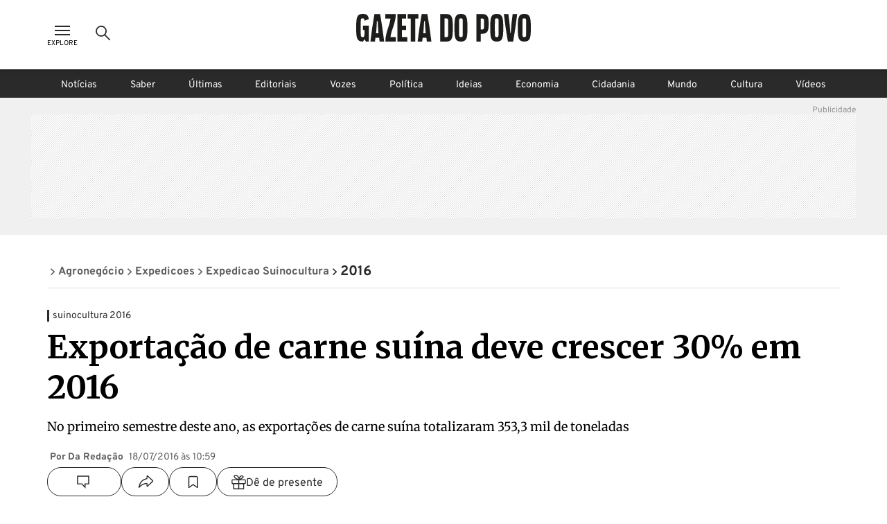

--- FILE ---
content_type: text/html; charset=utf-8
request_url: https://www.gazetadopovo.com.br/agronegocio/expedicoes/expedicao-suinocultura/2016/carne-mais-consumida-no-mundo-e-desafio-no-brasil-67tznyodaoju5pl4sy2pqv8gp/
body_size: 28014
content:
<!DOCTYPE html><html lang="pt-BR"><head><meta charSet="utf-8"/><link rel="dns-prefetch" href="//www.gazetadopovo.com.br"/><link rel="preconnect" href="https://media.gazetadopovo.com.br/"/><link rel="dns-prefetch" href="https://media.gazetadopovo.com.br/"/><meta name="viewport" content="width=device-width, initial-scale=1"/><link rel="preload" href="https://www.gazetadopovo.com.br/_next/static/media/1f3fe8c6df3d47c1-s.p.woff2" as="font" crossorigin="" type="font/woff2"/><link rel="preload" href="https://www.gazetadopovo.com.br/_next/static/media/82050c55ac1c8c11-s.p.woff2" as="font" crossorigin="" type="font/woff2"/><link rel="preload" href="https://www.gazetadopovo.com.br/_next/static/media/cf9548a654a0290e-s.p.woff2" as="font" crossorigin="" type="font/woff2"/><link rel="preload" href="https://media.gazetadopovo.com.br/2016/07/30b8857d2aa382388b749ec52434012e-full.jpg" as="image" fetchPriority="high"/><link rel="stylesheet" href="https://www.gazetadopovo.com.br/_next/static/css/ecc1d96abc14a878.css" data-precedence="next"/><link rel="stylesheet" href="https://www.gazetadopovo.com.br/_next/static/css/2de79b871d4e8b47.css" data-precedence="next"/><link rel="stylesheet" href="https://www.gazetadopovo.com.br/_next/static/css/f57b5cd178be2fa8.css" data-precedence="next"/><link rel="stylesheet" href="https://www.gazetadopovo.com.br/_next/static/css/a3f75e2ee32d654c.css" data-precedence="next"/><link rel="stylesheet" href="https://www.gazetadopovo.com.br/_next/static/css/cc9fabec3efff90d.css" data-precedence="next"/><link rel="stylesheet" href="https://www.gazetadopovo.com.br/_next/static/css/e19573e9c6ad65b5.css" data-precedence="next"/><link rel="stylesheet" href="https://www.gazetadopovo.com.br/_next/static/css/1f705ab388b01747.css" data-precedence="next"/><link rel="preload" as="script" fetchPriority="low" href="https://www.gazetadopovo.com.br/_next/static/chunks/webpack-656a4b2536a88b97.js"/><script src="https://www.gazetadopovo.com.br/_next/static/chunks/fd9d1056-e10bb69e4b219800.js" async=""></script><script src="https://www.gazetadopovo.com.br/_next/static/chunks/2472-0f5ccb5fa5ed14d7.js" async=""></script><script src="https://www.gazetadopovo.com.br/_next/static/chunks/main-app-3bc2df132fe3bb13.js" async=""></script><script src="https://www.gazetadopovo.com.br/_next/static/chunks/e37a0b60-b436cec589ebdecd.js" async=""></script><script src="https://www.gazetadopovo.com.br/_next/static/chunks/13b76428-ccac6b34b8b9518b.js" async=""></script><script src="https://www.gazetadopovo.com.br/_next/static/chunks/7891-2c607eefa678b12f.js" async=""></script><script src="https://www.gazetadopovo.com.br/_next/static/chunks/2545-4f6235400950d264.js" async=""></script><script src="https://www.gazetadopovo.com.br/_next/static/chunks/7494-679eaef56a7e5b1b.js" async=""></script><script src="https://www.gazetadopovo.com.br/_next/static/chunks/1472-8ffad95d789bd766.js" async=""></script><script src="https://www.gazetadopovo.com.br/_next/static/chunks/6194-e08a4afa4865007f.js" async=""></script><script src="https://www.gazetadopovo.com.br/_next/static/chunks/3236-ec53b0cca093f9c6.js" async=""></script><script src="https://www.gazetadopovo.com.br/_next/static/chunks/2709-8e7213e056edbecb.js" async=""></script><script src="https://www.gazetadopovo.com.br/_next/static/chunks/3556-52f4b7d99b81b8e3.js" async=""></script><script src="https://www.gazetadopovo.com.br/_next/static/chunks/app/layout-9c7e53ee23433b34.js" async=""></script><script src="https://www.gazetadopovo.com.br/_next/static/chunks/1570-2fb78dbaf47eabc3.js" async=""></script><script src="https://www.gazetadopovo.com.br/_next/static/chunks/7317-c53830711bd270b3.js" async=""></script><script src="https://www.gazetadopovo.com.br/_next/static/chunks/7987-6ebdba04ff572242.js" async=""></script><script src="https://www.gazetadopovo.com.br/_next/static/chunks/9909-40daa754a2724221.js" async=""></script><script src="https://www.gazetadopovo.com.br/_next/static/chunks/app/content/%5B%5B...slug%5D%5D/page-872b8a6e0dd9f2a6.js" async=""></script><link rel="preload" href="https://www.google.com/recaptcha/api.js?render=explicit" as="script"/><link rel="preload" as="style" href="https://cdn.privacytools.com.br/public_api/banner/style/e6Ya311101.css?t=1"/><meta name="robots" content="max-image-preview:large"/><title>Exportação de carne suína deve crescer 30% em 2016</title><meta name="description" content="No primeiro semestre deste ano, as exporta&amp;ccedil;&amp;otilde;es de carne su&amp;iacute;na totalizaram 353,3 mil de toneladas"/><meta name="keywords" content="Gazeta do Povo, Notícias, Brasil, Mundo, Política"/><meta name="publisher" content="Gazeta do Povo"/><meta name="amphtml" content="https://www.gazetadopovo.com.br/agronegocio/expedicoes/expedicao-suinocultura/2016/carne-mais-consumida-no-mundo-e-desafio-no-brasil-67tznyodaoju5pl4sy2pqv8gp/amp/"/><meta name="article:section" content="2016"/><meta name="section" content="2016"/><meta name="article:published_time" content="2016-07-18T13:59:17.000Z"/><meta name="stats:pushedAt" content="2016-09-30T19:09:44.000Z"/><meta name="type" content="post"/><meta name="authors" content="Da Redação"/><meta name="cXenseParse:url" content="/agronegocio/expedicoes/expedicao-suinocultura/2016/carne-mais-consumida-no-mundo-e-desafio-no-brasil-67tznyodaoju5pl4sy2pqv8gp/"/><meta name="cXenseParse:pageclass" content="article"/><meta name="cXenseParse:articleid" content="16a141cc-f7c7-11e7-a72f-0295f4a846d3"/><meta name="cXenseParse:author" content="Da Redação"/><meta name="cXenseParse:title" content="Exportação de carne suína deve crescer 30% em 2016"/><meta name="cXenseParse:publishtime" content="2016-07-18T13:59:17.000Z"/><meta name="cXenseParse:recs:publishtime" content="2016-07-18T13:59:17.000Z"/><meta name="cXenseParse:image" content="https://media.gazetadopovo.com.br/2016/07/30b8857d2aa382388b749ec52434012e-gpMega.jpg"/><meta name="cXenseParse:recs:image" content="https://media.gazetadopovo.com.br/2016/07/30b8857d2aa382388b749ec52434012e-gpMega.jpg"/><meta name="cXenseParse:gdp-paywall" content="gdp-standart"/><meta name="cXenseParse:recs:gdp-paywall" content="gdp-standart"/><meta name="preload-image" content="https://media.gazetadopovo.com.br/2016/07/30b8857d2aa382388b749ec52434012e-gpMega.jpg"/><link rel="canonical" href="https://www.gazetadopovo.com.br/agronegocio/expedicoes/expedicao-suinocultura/2016/carne-mais-consumida-no-mundo-e-desafio-no-brasil-67tznyodaoju5pl4sy2pqv8gp/"/><meta name="apple-itunes-app" content="app-id=1031930643"/><meta name="google-site-verification" content="BClrniu2iMSr-RsUMx-ijkDIYULrcMpYHz3Kvkin0fU"/><meta name="apple-mobile-web-app-capable" content="yes"/><meta name="apple-mobile-web-app-title" content="Gazeta do Povo"/><meta name="apple-mobile-web-app-status-bar-style" content="default"/><meta property="og:title" content="Exportação de carne suína deve crescer 30% em 2016"/><meta property="og:description" content="No primeiro semestre deste ano, as exporta&amp;ccedil;&amp;otilde;es de carne su&amp;iacute;na totalizaram 353,3 mil de toneladas"/><meta property="og:url" content="https://www.gazetadopovo.com.br/agronegocio/expedicoes/expedicao-suinocultura/2016/carne-mais-consumida-no-mundo-e-desafio-no-brasil-67tznyodaoju5pl4sy2pqv8gp/"/><meta property="og:site_name" content="Gazeta do Povo"/><meta property="og:image" content="https://media.gazetadopovo.com.br/2016/07/30b8857d2aa382388b749ec52434012e-gpMega.jpg"/><meta property="og:type" content="article"/><meta name="twitter:card" content="summary"/><meta name="twitter:site" content="@gazetadopovo"/><meta name="twitter:creator" content="@gazetadopovo"/><meta name="twitter:title" content="Exportação de carne suína deve crescer 30% em 2016"/><meta name="twitter:description" content="No primeiro semestre deste ano, as exporta&amp;ccedil;&amp;otilde;es de carne su&amp;iacute;na totalizaram 353,3 mil de toneladas"/><meta name="twitter:image" content="https://media.gazetadopovo.com.br/2016/07/30b8857d2aa382388b749ec52434012e-gpMega.jpg"/><meta property="al:ios:url" content="https://itunes.apple.com/br/app/gazeta-do-povo-mobile/id1031930643?mt=8"/><meta property="al:android:package" content="https://play.google.com/store/apps/details?id=br.com.gazetadopovo.appwvgp&amp;hl=pt_BR&amp;gl=US&amp;pli=1"/><meta property="al:android:url" content="https://play.google.com/store/apps/details?id=br.com.gazetadopovo.appwvgp&amp;hl=pt_BR&amp;gl=US&amp;pli=1"/><meta property="al:web:url" content="https://www.gazetadopovo.com.br"/><link rel="icon" href="https://www.gazetadopovo.com.br/_next/static/media/favicon.ff2641aa.ico"/><meta name="next-size-adjust"/><link rel="stylesheet" href="https://cdn.privacytools.com.br/public_api/banner/style/e6Ya311101.css?t=1" media="print"/><script src="https://www.gazetadopovo.com.br/_next/static/chunks/polyfills-c67a75d1b6f99dc8.js" noModule=""></script></head><body class="__variable_ff0c5c"><main><header id="header-gp" class="headerGp_header-gp__ebY1J"><div class="headerGp_header-gp-container__USsKE"><nav class="headerNavLeft_header-nav-left__NiTNh"><button id="header-nav-left-icon-menu" class="buttonMenu_header-nav-left-icon-menu__fse_d" title="Menu Explore" aria-label="Ícone de Menu" tabindex="0"><svg width="34" height="24" viewBox="0 0 34 24"><g transform="translate(4.998)"><rect width="24" height="24" fill="none"></rect><path d="M0,0H22V2H0ZM0,6H22V8H0Zm0,6H22v2H0Z" transform="translate(1 5)" fill="#2a2a2a" fill-rule="evenodd"></path></g></svg><span class="buttonMenu_header-nav-left-icon-menu-title__0OVAH">Explore</span></button><button id="btn-search-menu-desktop" class="buttonSearch_header-nav-left-icon-search__xEEWh" title="Busca Gazeta do Povo" aria-label="Ícone de Busca" tabindex="0"><img alt="Ícone de Busca" title="Busca Gazeta do Povo" loading="lazy" width="24" height="24" decoding="async" data-nimg="1" class=" " style="color:transparent" src="https://www.gazetadopovo.com.br/_next/static/media/icon-search.11bfaa20.svg"/></button></nav><nav class="headerNavCenter_header-nav-center__ZwCDk"><a class="buttonLogoGp_header-logo-gp__qApwE" title="Gazeta do Povo" aria-label="Logo Gazeta do Povo" tabindex="0" href="/"><svg xmlns="http://www.w3.org/2000/svg" width="252.334" height="40" viewBox="0 0 252.334 40"><path d="M108.209,36.26Q106.262,20.127,103.477,4.1L102.8.208H94.675L94,4.1Q91.211,20.119,89.264,36.26L88.815,40h6.547l.462-3.74c.068-.551.144-1.1.212-1.654h5.427c.068.551.144,1.1.212,1.654l.449,3.74h6.547ZM96.845,28.12c.051-.36.123-.814.2-1.272.373-2.222,1.094-16.341,1.094-16.341H99.33s.734,14.085,1.094,16.324c.081.475.153.929.2,1.272ZM89.888,6.695H85.465V40H78.893V6.695H74.458V.208H89.888Zm-23.786,0v10.2h6.038V23.35H66.114V33.526h7.632v6.462H59.534V.208h12.61V6.695ZM57.24,33.517V40H42.175c0-12.97,6.33-23.282,7.42-33.309h-7.42V.208H57.24c0,12.97-6.64,23.282-7.725,33.309ZM39.958,36.26Q38.011,20.127,35.226,4.1l-.678-3.9H26.424l-.678,3.9Q22.96,20.119,21.018,36.26L20.564,40H27.11l.449-3.74c.064-.551.14-1.1.208-1.654H33.2c.068.551.144,1.1.212,1.654L33.861,40h6.547ZM28.6,28.12c.047-.36.119-.814.2-1.272.373-2.256,1.094-16.358,1.094-16.358h1.187s.721,14.1,1.094,16.341c.081.475.153.929.2,1.272ZM18.279,16.892V40h-4.1l-2.192-3.392L9.79,40H9.4C.636,40,0,33.962,0,20.119,0,6.038.636,0,9.409,0c2.417,0,7.369.208,8.4,5.639.11.577.216,1.319.314,2.171l-6.25,2.006c-.021-.568-.042-.988-.072-1.2-.161-1.272-.466-2.234-2.523-2.234S6.911,7.365,6.733,8.62c-.246,1.891-.246,20.776,0,22.688.161,1.272.466,2.234,2.544,2.234s2.362-.984,2.523-2.234c.1-.742.157-4.07.178-7.971H9.837V16.892ZM151.367,0c-8.773,0-9.409,6.038-9.409,20.119,0,13.844.636,19.881,9.409,19.881s9.4-6.038,9.4-19.881C160.763,6.038,160.131,0,151.367,0Zm2.544,31.308c-.165,1.272-.471,2.234-2.544,2.234s-2.366-.984-2.544-2.234c-.246-1.9-.246-20.8,0-22.688.161-1.272.466-2.234,2.544-2.234s2.362.979,2.544,2.234c.216,1.891.216,20.793-.025,22.688ZM130.257.208h-8.874V40h8.874c8.773,0,9.4-6,9.4-19.78C139.661,6.212,139.029.208,130.257.208ZM132.8,31.35c-.161,1.247-.471,2.226-2.544,2.226h-2.675V6.559h2.675c2.056,0,2.366.975,2.544,2.222.225,1.883.225,20.687-.017,22.569ZM232.639.208l-.449,3.744q-1.959,16.142-4.732,32.169L226.784,40h-7.547l-.674-3.875q-2.79-16.023-4.732-32.177l-.449-3.74H219.9l.449,3.74c.17,1.4.517,4.028.81,6.229q.5,3.769.78,7.56l.725,9.786h.687l.721-9.786q.28-3.791.784-7.556c.293-2.2.64-4.829.806-6.233l.454-3.74ZM242.926,0c-8.773,0-9.4,6.038-9.4,20.119,0,13.844.632,19.881,9.4,19.881s9.409-6.038,9.409-19.881C252.334,6.038,251.7,0,242.926,0Zm2.544,31.308c-.161,1.272-.466,2.234-2.544,2.234s-2.366-.984-2.544-2.234c-.242-1.9-.242-20.8,0-22.688.161-1.272.471-2.234,2.544-2.234s2.366.979,2.544,2.234c.229,1.891.229,20.793-.017,22.688ZM203.1,0c-8.773,0-9.4,6.038-9.4,20.119,0,13.844.632,19.881,9.4,19.881s9.409-6.038,9.409-19.881C212.5,6.038,211.863,0,203.1,0Zm2.544,31.308c-.161,1.272-.466,2.234-2.544,2.234s-2.362-.984-2.544-2.234c-.242-1.9-.242-20.8,0-22.688.165-1.272.471-2.234,2.544-2.234s2.366.979,2.544,2.234C205.864,10.511,205.864,29.413,205.639,31.308ZM182.052.208h-8.378V40h6.195V28.743h2.184c8.773,0,9.4-6.033,9.4-14.183C191.456,6.038,190.825.208,182.052.208ZM184.6,20.649c-.157.729-.462,1.823-2.434,1.823h-2.294V6.691h2.294c1.972,0,2.264,1.111,2.421,1.84a105.042,105.042,0,0,1,0,12.118Z" transform="translate(0 0)" fill="#1d1d1b"></path></svg></a><span class="labelDate_header-label-date__Aourr"><span style="opacity:0">Carregando data...</span></span></nav><div class="headerGp_header_gp_container_right__uuU_J"></div></div></header><div id="searchBarId" class="search_search-bar__XzLtg"><span class="search_search-bar-title__6RSrA">Encontre matérias e conteúdos <!-- -->da Gazeta do Povo</span><form id="search-form" class="searchForm_search-bar-custom-form__t7rab" action="https://www.gazetadopovo.com.br/busca/" method="get"><input type="text" autoComplete="on" id="q" placeholder="Buscar por..." class="inputText_search-bar--input-text__PAUkC" minLength="3" maxLength="50" name="q" value=""/><button class="buttonSearchForm_search-bar-btn-search____JRd" title="Busca Gazeta do Povo" aria-label="Ícone de Busca" tabindex="0" type="submit" disabled=""><img alt="Ícone de Busca" title="Busca Gazeta do Povo" loading="lazy" width="24" height="24" decoding="async" data-nimg="1" class=" iconSearch_icon-color-desktop-disabled-true__tO8yD" style="color:transparent" src="https://www.gazetadopovo.com.br/_next/static/media/icon-search.11bfaa20.svg"/></button></form></div><div class="menuSaber_navBarContainer__3Fgky"><nav class="menuSaber_navBar__AhJ9_"><a href="/" title="Link para página de Notícias" class="menuSaber_navItem__Wv0as ">Notícias</a><a href="/saber/" title="Link para página de Saber" class="menuSaber_navItem__Wv0as ">Saber</a><a href="/ultimas-noticias/" title="Link para página de Últimas" class="menuSaber_navItem__Wv0as ">Últimas</a><a href="/opiniao/editoriais/" title="Link para página de Editoriais" class="menuSaber_navItem__Wv0as ">Editoriais</a><a href="/vozes/" title="Link para página de Vozes" class="menuSaber_navItem__Wv0as ">Vozes</a><a href="/republica/" title="Link para página de Política" class="menuSaber_navItem__Wv0as ">Política</a><a href="/ideias/" title="Link para página de Ideias" class="menuSaber_navItem__Wv0as ">Ideias</a><a href="/economia/" title="Link para página de Economia" class="menuSaber_navItem__Wv0as ">Economia</a><a href="/vida-e-cidadania/" title="Link para página de Cidadania" class="menuSaber_navItem__Wv0as ">Cidadania</a><a href="/mundo/" title="Link para página de Mundo" class="menuSaber_navItem__Wv0as ">Mundo</a><a href="/cultura/" title="Link para página de Cultura" class="menuSaber_navItem__Wv0as ">Cultura</a><a href="/videos/" title="Link para página de Vídeos" class="menuSaber_navItem__Wv0as ">Vídeos</a></nav></div><div class="adBanner_c-ads__vacy1 adBanner_ads-desktop__YVQsV adBanner_d-pos-1__Vr8kK adBanner_ads-header__VxQBw adBanner_d-pos-1__Vr8kK adBanner_open__ViOaF sticky" data-ads="ads-desktop"><div class="adBanner_ads-desktop__YVQsV" id="d-pos-1"></div></div><section class="postLayout_wrapper__MEDXi"><script id="structured-data-graph" type="application/ld+json">{"@context":"https://schema.org","@graph":[{"@type":"NewsArticle","@id":"https://www.gazetadopovo.com.br/agronegocio/expedicoes/expedicao-suinocultura/2016/carne-mais-consumida-no-mundo-e-desafio-no-brasil-67tznyodaoju5pl4sy2pqv8gp/#article","mainEntityOfPage":{"@type":"WebPage","@id":"https://www.gazetadopovo.com.br/agronegocio/expedicoes/expedicao-suinocultura/2016/carne-mais-consumida-no-mundo-e-desafio-no-brasil-67tznyodaoju5pl4sy2pqv8gp/#webpage","url":"https://www.gazetadopovo.com.br/agronegocio/expedicoes/expedicao-suinocultura/2016/carne-mais-consumida-no-mundo-e-desafio-no-brasil-67tznyodaoju5pl4sy2pqv8gp/","name":"Exportação de carne suína deve crescer 30% em 2016","datePublished":"2016-07-18T13:59:17.000Z","dateModified":"2016-09-30T19:09:44.000Z","inLanguage":"pt-BR","isPartOf":{"@id":"https://www.gazetadopovo.com.br/#website"},"primaryImageOfPage":{"@type":"ImageObject","url":"https://media.gazetadopovo.com.br/2016/07/30b8857d2aa382388b749ec52434012e-gpMega.jpg","width":1200,"height":675,"caption":"Ao todo, o setor espera embarcar 710 mil toneladas em 2016.","creditText":"Hugo Harada/Gazeta do Povo"}},"headline":"Exportação de carne suína deve crescer 30% em 2016","description":"No primeiro semestre deste ano, as exporta&ccedil;&otilde;es de carne su&iacute;na totalizaram 353,3 mil de toneladas","image":{"@type":"ImageObject","url":"https://media.gazetadopovo.com.br/2016/07/30b8857d2aa382388b749ec52434012e-gpMega.jpg","width":1200,"height":675,"caption":"Ao todo, o setor espera embarcar 710 mil toneladas em 2016.","creditText":"Hugo Harada/Gazeta do Povo"},"datePublished":"2016-07-18T13:59:17.000Z","dateModified":"2016-09-30T19:09:44.000Z","author":[{"@id":"https://www.gazetadopovo.com.br/#organization"}],"publisher":{"@id":"https://www.gazetadopovo.com.br/#organization"},"articleSection":"2016","keywords":"","wordCount":201,"copyrightYear":2016,"copyrightHolder":{"@id":"https://www.gazetadopovo.com.br/#organization"},"articleBody":"As exportações brasileiras de carne suína cresceram 54,7% no primeiro semestre deste ano, em relação ao mesmo período do ano passado, de acordo com dados da Associação Brasileira de Proteína Animal (ABPA), que projeta um crescimento de 30% nas exportações desta carne em 2016. Ao todo, o setor espera embarcar 710 mil toneladas.\n\nVeja também\n * Expedição vai a campo produzir um diagnóstico da suinocultura brasileira [/agronegocio/expedicoes/expedicao-suinocultura/2016/expedicao-vai-a-campo-produzir-um-diagnostico-da-suinocultura-brasileira-1apf0fz7609dyydxlx8f0p3mh]\n\nNo primeiro semestre deste ano, as exportações de carne suína totalizaram 353,3 mil de toneladas no primeiro semestre de 2016, desempenho 54,7% superior ao registrado no ano passado. A receita em dólar avançou 14,8%, para US$ 633,8 milhões. Apenas em junho foram embarcadas 61,322 mil toneladas, volume 29,5% superior ao mesmo mês de 2015.\n\nA ABPA prevê aumento dos embarques no segundo semestre, principalmente para a Rússia, além da abertura de novos mercados e aumento do consumo global. “As exportações de carne suína in natura para a China superaram 12 mil toneladas em junho. Com este número, o mercado foi o segundo maior importador do produto no mês, ultrapassando Hong Kong e se aproximando dos níveis de exportações em volume para a Rússia”, destaca em nota o vice-presidente de mercados da ABPA, Ricardo Santin.","isAccessibleForFree":false,"hasPart":{"@type":"WebPageElement","isAccessibleForFree":false}},{"@type":"WebSite","@id":"https://www.gazetadopovo.com.br/#website","url":"https://www.gazetadopovo.com.br","name":"Gazeta do Povo","inLanguage":"pt-BR","publisher":{"@id":"https://www.gazetadopovo.com.br/#organization"},"potentialAction":{"@type":"SearchAction","target":{"@type":"EntryPoint","urlTemplate":"https://www.gazetadopovo.com.br/busca/?q={search_term_string}"},"query-input":"required name=search_term_string"}},{"@type":"Organization","@id":"https://www.gazetadopovo.com.br/#organization","name":"Gazeta do Povo","url":"https://www.gazetadopovo.com.br","logo":{"@type":"ImageObject","url":"https://media.gazetadopovo.com.br/2025/02/11140703/og-image-192x192-1.png","width":600,"height":60},"sameAs":["https://www.facebook.com/gazetadopovo","https://twitter.com/gazetadopovo","https://www.instagram.com/gazetadopovo/","https://www.linkedin.com/company/gazeta-do-povo/","https://www.youtube.com/user/GazetadoPovo"]}]}</script><div class="postLayout_section-head-container__PY5R1"><div class="postLayout_section-head__XlsJe"><nav class="breadcrumb_breadcrumb-container__lXNUD breadcrumb_type-head__sLikL breadcrumb_breadcrumb-color-black__gceFf" aria-label="Breadcrumb"><ul class="breadcrumb_breadcrumb-list__diBaB"><li class="breadcrumb_breadcrumb-item__TUE1o"><a class="breadcrumb_breadcrumb-title__V1jmA breadcrumb_change-color__sbMh_" href="/agronegocio/"><span class="breadcrumb_breadcrumb-simbol__Ll7JH breadcrumb_change-color__sbMh_" aria-hidden="true"><svg width="40" height="40" viewBox="0 0 40 40"><rect width="40" height="40" fill="none"></rect><g transform="translate(12.34 7.859)"><path id="Caminho_6843" d="M8.89,28.93,6.17,25.99l10.3-9.56L6.17,6.87,8.89,3.93l13.46,12.5Z" transform="translate(-6.17 -3.93)" fill="#2a2a2a"></path></g></svg></span><span>Agronegócio</span></a></li><li class="breadcrumb_breadcrumb-item__TUE1o"><a class="breadcrumb_breadcrumb-title__V1jmA breadcrumb_change-color__sbMh_" href="/agronegocio/expedicoes/"><span class="breadcrumb_breadcrumb-simbol__Ll7JH breadcrumb_change-color__sbMh_" aria-hidden="true"><svg width="40" height="40" viewBox="0 0 40 40"><rect width="40" height="40" fill="none"></rect><g transform="translate(12.34 7.859)"><path id="Caminho_6843" d="M8.89,28.93,6.17,25.99l10.3-9.56L6.17,6.87,8.89,3.93l13.46,12.5Z" transform="translate(-6.17 -3.93)" fill="#2a2a2a"></path></g></svg></span><span>Expedicoes</span></a></li><li class="breadcrumb_breadcrumb-item__TUE1o"><a class="breadcrumb_breadcrumb-title__V1jmA breadcrumb_change-color__sbMh_" href="/agronegocio/expedicoes/expedicao-suinocultura/"><span class="breadcrumb_breadcrumb-simbol__Ll7JH breadcrumb_change-color__sbMh_" aria-hidden="true"><svg width="40" height="40" viewBox="0 0 40 40"><rect width="40" height="40" fill="none"></rect><g transform="translate(12.34 7.859)"><path id="Caminho_6843" d="M8.89,28.93,6.17,25.99l10.3-9.56L6.17,6.87,8.89,3.93l13.46,12.5Z" transform="translate(-6.17 -3.93)" fill="#2a2a2a"></path></g></svg></span><span>Expedicao Suinocultura</span></a></li><li class="breadcrumb_breadcrumb-item__TUE1o"><a class="breadcrumb_breadcrumb-title__V1jmA" href="/agronegocio/expedicoes/expedicao-suinocultura/2016/"><span class="breadcrumb_breadcrumb-simbol__Ll7JH" aria-hidden="true"><svg width="40" height="40" viewBox="0 0 40 40"><rect width="40" height="40" fill="none"></rect><g transform="translate(12.34 7.859)"><path id="Caminho_6843" d="M8.89,28.93,6.17,25.99l10.3-9.56L6.17,6.87,8.89,3.93l13.46,12.5Z" transform="translate(-6.17 -3.93)" fill="#2a2a2a"></path></g></svg></span><span>2016</span></a></li></ul></nav></div></div><div class="adBanner_c-ads__vacy1 adBanner_ads-desktop__YVQsV adBanner_adsPatrocinio__hrCcv adBanner_open__ViOaF " data-ads="ads-desktop" style="position:fixed;top:0;left:0;right:0;bottom:0;width:100vw;height:100vh;min-width:100vw;min-height:100vh;margin:0;padding:0;overflow:hidden;will-change:transform, opacity;contain:layout size style"><div class="adBanner_ads-desktop__YVQsV" id="d-pos-mod-patrocinio"></div></div><div class="postLayout_section-content___jzhU"><div><span class="overline_overline__ffb4K overline_type-default__WECBy">suinocultura 2016</span></div><div class="postLayout_post-title__hT_aC"><h1 class="gp-styles-module-title-uDr32q gp-styles-module-size-giant-uDr32q gp-styles-module-font-family1-uDr32q gp-styles-module-color-pure-uDr32q gp-styles-module-weight-bold-uDr32q">Exportação de carne suína deve crescer 30% em 2016</h1></div><div class="postLayout_post-summary__v4CU6"><p class="gp-styles-module-size-small-afeYRa gp-styles-module-font-family1-afeYRa gp-styles-module-color-pure-afeYRa gp-styles-module-weight-regular-afeYRa postSummary_post-summary-text__265Hr">No primeiro semestre deste ano, as exportações de carne suína totalizaram 353,3 mil de toneladas</p></div><div class="postLayout_post-credits__HRGpY"><ul class="postCredits_post-author-list__riK0D"><li class="postCredits_post-author-item__FmpJ2"><p class="gp-styles-module-size-xmini-afeYRa gp-styles-module-font-family2-afeYRa gp-styles-module-color-gray6-afeYRa gp-styles-module-weight-bold-afeYRa">Por Da Redação</p></li><li class="postCredits_post-author-item__FmpJ2"><p class="gp-styles-module-size-xmini-afeYRa gp-styles-module-font-family2-afeYRa gp-styles-module-color-gray6-afeYRa gp-styles-module-weight-regular-afeYRa">18/07/2016 às 10:59</p></li></ul><ul class="postMidiasShare_post-midias-share-list__eivnB postMidiasShare_visual-type-row__5hlJf"><li class="postMidiasShare_post-midias-share-item__CJdyK postMidiasShare_has-comment-button__uS8ft"><!--$--><a title="Comentários" class="buttonCommentCounter_button-comments__kS2QB buttonCommentCounter_visual-type-button__aEee_" href="https://www.gazetadopovo.com.br/agronegocio/expedicoes/expedicao-suinocultura/2016/carne-mais-consumida-no-mundo-e-desafio-no-brasil-67tznyodaoju5pl4sy2pqv8gp/#comentarios?ref=comentarios-materia"><span class="buttonCommentCounter_comment-icon__FuFQJ"><svg xmlns="http://www.w3.org/2000/svg" width="24" height="24" viewBox="0 0 24 24"><rect width="24" height="24" fill="none"></rect><path d="M6.224,11.16H0V0H16V11.16H10.789V16Z" transform="translate(4 3.998)" fill="none" stroke="#2a2a2a" stroke-width="1.4"></path></svg></span><span class="buttonCommentCounter_button-comments-label__SGtTu buttonCommentCounter_change-color-black__hSG9j" data-guid="comment-16a141cc-f7c7-11e7-a72f-0295f4a846d3"></span></a><!--/$--></li><li class="postMidiasShare_post-midias-share-item__CJdyK"><!--$--><button title="Compartilhar matéria" class="buttonShareNews_button-share-news__kMbmH buttonShareNews_visual-type-button__U_PZH"><svg xmlns="http://www.w3.org/2000/svg" width="24" height="24" viewBox="0 0 24 24"><rect width="24" height="24" fill="none"></rect><path d="M24.325,13.748,16.977,6.875a.376.376,0,0,0-.292-.125c-.229.01-.521.172-.521.417v3.447a.223.223,0,0,1-.187.213C8.672,11.947,5.594,17.414,4.506,23.09c-.042.224.26.432.4.255,2.666-3.359,5.91-5.551,11.04-5.593a.258.258,0,0,1,.219.25v3.385a.447.447,0,0,0,.755.276l7.4-6.993a.575.575,0,0,0,.182-.437A.7.7,0,0,0,24.325,13.748Z" transform="translate(-2.002 -3.249)" fill="none" stroke="#2a2a2a" stroke-width="1.4"></path></svg></button><!--/$--></li><li class="postMidiasShare_post-midias-share-item__CJdyK"><!--$--><button title="Salvar conteúdo" class="buttonSaveRead_card-bar-icon-button__oUjkT buttonSaveRead_visual-type-button__yr86w"><svg xmlns="http://www.w3.org/2000/svg" width="24" height="24" viewBox="0 0 24 24"><rect width="24" height="24" fill="none"></rect><path d="M19.944,20.5l-6.222-4.444L7.5,20.5V6.278A1.778,1.778,0,0,1,9.278,4.5h8.889a1.778,1.778,0,0,1,1.778,1.778Z" transform="translate(-2)" fill="none" stroke="#2a2a2a" stroke-linecap="round" stroke-linejoin="round" stroke-width="1.4"></path></svg></button><!--/$--></li><li class="postMidiasShare_post-midias-share-item__CJdyK"><!--$--><button title="Compartilhar matéria presente" class="buttonShareGift_button-share-gift__y2Aso buttonShareGift_visual-type-button__N9ufA"><svg xmlns="http://www.w3.org/2000/svg" x="0px" y="0px" width="21" height="21" viewBox="0 0 21 21.3"><path fill="#2a2a2a" d="M20.4,7c-0.3-0.3-0.7-0.5-1.2-0.5c0,0,0,0,0,0h-5.3c1.4-0.6,3.1-1.6,3.7-2.8c0.3-0.6,0.1-1.4-0.5-2 c-0.6-0.6-1.7-1.1-3.1-0.6c-1.3,0.5-2.4,1.5-3,2.6c-0.7-1.3-2-2.8-3.5-3.4C6-0.3,4.7,0.2,4,0.9C3.3,1.6,3.1,2.6,3.4,3.3 C4,4.6,5.6,5.8,7.1,6.5H1.8c0,0,0,0,0,0C1.3,6.5,0.9,6.7,0.6,7C0.2,7.3,0,7.8,0,8.3v3.6c0,0.5,0.2,1,0.6,1.3 c0.3,0.3,0.7,0.5,1.2,0.5c0,0,0,0,0,0h0.7l0,6.7c0,0.3,0.1,0.6,0.3,0.8c0.2,0.2,0.4,0.3,0.7,0.3c0,0,0,0,0.1,0h13.8 c0.3,0,0.5-0.1,0.7-0.3c0.2-0.2,0.3-0.5,0.3-0.7l0-6.7h0.7c0,0,0,0,0,0c0.4,0,0.9-0.2,1.2-0.5c0.4-0.3,0.6-0.8,0.6-1.3V8.3 C21,7.8,20.8,7.3,20.4,7z M14.4,2.4L14.4,2.4c0.2-0.1,0.4-0.1,0.6-0.1c0.4,0,0.8,0.2,1,0.4c0.2,0.2,0.2,0.4,0.2,0.5 c-0.6,1.3-3.7,2.5-4.6,2.5C11.7,5,12.7,3,14.4,2.4z M4.7,2.8C4.6,2.5,4.8,2.2,5,1.9c0.1-0.1,0.5-0.5,1.2-0.5c0.2,0,0.5,0,0.7,0.2 l0,0C8.3,2.1,9.5,3.6,10,4.9c0.2,0.6,0.3,1,0.3,1.2C9.3,6.2,5.4,4.4,4.7,2.8z M3.5,19.9C3.5,19.9,3.5,19.9,3.5,19.9 C3.5,19.9,3.6,19.9,3.5,19.9L3.5,19.9z M9.8,19.9l-5.9,0l0-6.3h5.9V19.9z M9.8,12.2h-8c0,0,0,0,0,0c-0.1,0-0.2,0-0.2-0.1 C1.4,12,1.4,12,1.4,11.9V8.2c0-0.1,0-0.2,0.1-0.2c0.1-0.1,0.2-0.1,0.2-0.1c0,0,0,0,0,0h8V12.2z M11.2,19.9v-6.3h5.9l0,6.3L11.2,19.9 z M19.6,11.9c0,0.1,0,0.2-0.1,0.2c-0.1,0.1-0.2,0.1-0.2,0.1c0,0,0,0,0,0h-8V7.9h8c0,0,0,0,0,0c0.1,0,0.2,0,0.2,0.1 c0.1,0.1,0.1,0.2,0.1,0.2V11.9z"></path></svg><span class="buttonShareGift_button-share-gift-text__bAZxZ">Dê de presente</span></button><!--/$--></li></ul></div><div class="postLayout_post-wrapper__x7E3R"><div class="postLayout_post-content__gsXFz"><div class="postMainImage_post-main-image-info__AaDnR"><div class="postMainImage_post-main-image__hO_hw"><picture class="imageDefault_image-container__XGd8_"><img alt="Ao todo, o setor espera embarcar 710 mil toneladas em 2016. | Hugo Harada/Gazeta do Povo" fetchPriority="high" width="752" height="424" decoding="async" data-nimg="1" class="imageDefault_image-item__lU2Dk" style="color:transparent" src="https://media.gazetadopovo.com.br/2016/07/30b8857d2aa382388b749ec52434012e-full.jpg"/></picture></div><span class="postMainImage_post-main-image-caption__8y_dS">Ao todo, o setor espera embarcar 710 mil toneladas em 2016.<!-- --> (Foto:<!-- --> <!-- -->Hugo Harada/Gazeta do Povo<!-- -->)</span></div><div class="postLayout_post-audio-and-reaction-container__s4f8b"><div class="reactionHeader_reaction-container-header__32e7s"><span class="reactionHeader_loader-reaction__MlO6e"></span></div></div><div id="tp-post-content" class="postBody_post-body-container__1KhtH"><p class="postParagraph_post-paragraph__juWZN postParagraph_post-paragraph-innerHtml__Q5vwc">As exportações brasileiras de carne suína cresceram 54,7% no primeiro semestre deste ano, em relação ao mesmo período do ano passado, de acordo com dados da Associação Brasileira de Proteína Animal (ABPA), que projeta um crescimento de 30% nas exportações desta carne em 2016. Ao todo, o setor espera embarcar 710 mil toneladas.</p><div class="c-touchpoint-post" id="touchpointPost"></div><div class="postParagraph_post-paragraph__juWZN postParagraph_post-paragraph-innerHtml__Q5vwc"><div> <span>Veja também</span><ul><li><a href="/agronegocio/expedicoes/expedicao-suinocultura/2016/expedicao-vai-a-campo-produzir-um-diagnostico-da-suinocultura-brasileira-1apf0fz7609dyydxlx8f0p3mh"><span class="ico-lista"></span>Expedição vai a campo produzir um diagnóstico da suinocultura brasileira</a></li></ul> </div></div><p class="postParagraph_post-paragraph__juWZN postParagraph_post-paragraph-innerHtml__Q5vwc">No primeiro semestre deste ano, as exportações de carne suína totalizaram 353,3 mil de toneladas no primeiro semestre de 2016, desempenho 54,7% superior ao registrado no ano passado. A receita em dólar avançou 14,8%, para US$ 633,8 milhões. Apenas em junho foram embarcadas 61,322 mil toneladas, volume 29,5% superior ao mesmo mês de 2015.</p><div class="adBanner_c-ads__vacy1 adBanner_ads-desktop__YVQsV adBanner_d-pos-post-1__MMoGJ adBanner_d-pos-post-1__MMoGJ adBanner_open__ViOaF " data-ads="ads-desktop"><div class="adBanner_ads-desktop__YVQsV" id="d-pos-post-1"></div></div><p class="postParagraph_post-paragraph__juWZN postParagraph_post-paragraph-innerHtml__Q5vwc">A ABPA prevê aumento dos embarques no segundo semestre, principalmente para a Rússia, além da abertura de novos mercados e aumento do consumo global. “As exportações de carne suína in natura para a China superaram 12 mil toneladas em junho. Com este número, o mercado foi o segundo maior importador do produto no mês, ultrapassando Hong Kong e se aproximando dos níveis de exportações em volume para a Rússia”, destaca em nota o vice-presidente de mercados da ABPA, Ricardo Santin.</p><div class="c-touchpoint-post-footer" id="touchpointPostFooter"></div></div><button class="gp-styles-module-button-FvA7Bq gp-styles-module-button-filled-FvA7Bq buttonCommentCounter_button-comments-footer__ofivy" title="Deixe sua opinião, comente"><span class="gp-styles-module-loadingIcon-FvA7Bq"><svg width="128" height="128" viewBox="0 0 128 128" xmlns="http://www.w3.org/2000/svg"><path d="M60.2636 112.085V92.8366C60.2636 91.8456 60.6573 90.8953 61.358 90.1945C62.0587 89.4938 63.0091 89.1002 64 89.1002C64.9909 89.1002 65.9413 89.4938 66.642 90.1945C67.3427 90.8953 67.7364 91.8456 67.7364 92.8366V112.085C67.7364 113.076 67.3427 114.027 66.642 114.727C65.9413 115.428 64.9909 115.822 64 115.822C63.0091 115.822 62.0587 115.428 61.358 114.727C60.6573 114.027 60.2636 113.076 60.2636 112.085ZM95.3417 100.657L81.7371 87.0278C81.3736 86.684 81.0829 86.2707 80.8821 85.8124C80.6814 85.3541 80.5747 84.8602 80.5685 84.3599C80.5622 83.8596 80.6565 83.3631 80.8458 82.9C81.035 82.4368 81.3154 82.0164 81.6702 81.6636C82.025 81.3109 82.447 81.0329 82.9113 80.8464C83.3755 80.6598 83.8725 80.5684 84.3728 80.5775C84.873 80.5866 85.3663 80.6961 85.8235 80.8995C86.2806 81.1029 86.6922 81.396 87.0339 81.7615L100.632 95.3661C101.288 96.0778 101.642 97.0153 101.622 97.9824C101.602 98.9496 101.209 99.8716 100.525 100.556C99.8412 101.24 98.9192 101.633 97.952 101.653C96.9848 101.673 96.0473 101.318 95.3356 100.663L95.3417 100.657ZM27.3676 100.657C26.6675 99.9532 26.2745 99.001 26.2745 98.0084C26.2745 97.0158 26.6675 96.0636 27.3676 95.36L40.96 81.7554C41.3017 81.3899 41.7133 81.0968 42.1704 80.8934C42.6276 80.69 43.1209 80.5805 43.6211 80.5714C44.1214 80.5623 44.6184 80.6537 45.0826 80.8403C45.5469 81.0268 45.9689 81.3048 46.3237 81.6575C46.6785 82.0103 46.9589 82.4307 47.1481 82.8939C47.3374 83.357 47.4317 83.8535 47.4254 84.3538C47.4192 84.8541 47.3125 85.348 47.1118 85.8063C46.911 86.2646 46.6203 86.6779 46.2568 87.0217L32.6583 100.657C31.9501 101.348 30.9996 101.735 30.0099 101.735C29.0202 101.735 28.0758 101.348 27.3676 100.657ZM92.8549 67.7425C91.8663 67.7425 90.9183 67.3498 90.2193 66.6508C89.5203 65.9518 89.1276 65.0038 89.1276 64.0152C89.1276 63.0267 89.5203 62.0787 90.2193 61.3797C90.9183 60.6807 91.8663 60.288 92.8549 60.288H112.091C113.08 60.288 114.028 60.6807 114.727 61.3797C115.426 62.0787 115.819 63.0267 115.819 64.0152C115.819 65.0038 115.426 65.9518 114.727 66.6508C114.028 67.3498 113.08 67.7425 112.091 67.7425H92.8549ZM15.9269 67.7425C14.9383 67.7425 13.9903 67.3498 13.2913 66.6508C12.5923 65.9518 12.1996 65.0038 12.1996 64.0152C12.1996 63.0267 12.5923 62.0787 13.2913 61.3797C13.9903 60.6807 14.9383 60.288 15.9269 60.288H35.1512C36.1398 60.288 37.0878 60.6807 37.7868 61.3797C38.4858 62.0787 38.8785 63.0267 38.8785 64.0152C38.8785 65.0038 38.4858 65.9518 37.7868 66.6508C37.0878 67.3498 36.1398 67.7425 35.1512 67.7425H15.9269ZM81.7554 46.2933C81.0549 45.5887 80.6617 44.6355 80.6617 43.6419C80.6617 42.6483 81.0549 41.6951 81.7554 40.9905L95.3539 27.3859C95.6961 27.0142 96.11 26.7154 96.5706 26.5077C97.0313 26.3 97.5291 26.1875 98.0343 26.1771C98.5395 26.1667 99.0416 26.2585 99.5104 26.447C99.9792 26.6356 100.405 26.9169 100.762 27.2742C101.12 27.6315 101.401 28.0574 101.59 28.5262C101.778 28.995 101.87 29.4971 101.859 30.0023C101.849 30.5074 101.737 31.0053 101.529 31.4659C101.321 31.9266 101.022 32.3404 100.651 32.6827L87.0339 46.2811C86.3217 46.9698 85.3731 47.3601 84.3825 47.3722C83.3922 47.3674 82.4429 46.9759 81.7371 46.2811L81.7554 46.2933ZM40.9783 46.2933L27.3615 32.6766C26.6591 31.9742 26.2645 31.0215 26.2645 30.0282C26.2645 29.0349 26.6591 28.0822 27.3615 27.3798C28.0639 26.6774 29.0166 26.2828 30.0099 26.2828C31.0032 26.2828 31.9559 26.6774 32.6583 27.3798L46.2568 40.9783C46.9573 41.6829 47.3505 42.6361 47.3505 43.6297C47.3505 44.6233 46.9573 45.5765 46.2568 46.2811C45.5524 46.9798 44.6005 47.3718 43.6084 47.3718C42.6163 47.3718 41.6644 46.9798 40.96 46.2811L40.9783 46.2933ZM60.2636 35.1695V15.933C60.2636 14.942 60.6573 13.9916 61.358 13.2909C62.0587 12.5902 63.0091 12.1966 64 12.1966C64.9909 12.1966 65.9413 12.5902 66.642 13.2909C67.3427 13.9916 67.7364 14.942 67.7364 15.933V35.1695C67.7364 36.1605 67.3427 37.1108 66.642 37.8115C65.9413 38.5123 64.9909 38.9059 64 38.9059C63.0091 38.9059 62.0587 38.5123 61.358 37.8115C60.6573 37.1108 60.2636 36.1605 60.2636 35.1695Z"></path></svg></span><span class="gp-styles-module-label-FvA7Bq"><span class="buttonCommentCounter_button-comments-footer-content__JaBDO"><svg xmlns="http://www.w3.org/2000/svg" width="24" height="24" viewBox="0 0 24 24"><rect width="24" height="24" fill="none"></rect><path d="M6.224,11.16H0V0H16V11.16H10.789V16Z" transform="translate(4 3.998)" fill="none" stroke="#fff" stroke-width="1.4"></path></svg><span class="buttonCommentCounter_button-comments-label__SGtTu buttonCommentCounter_change-color-white__pvsyG" data-guid="comment-16a141cc-f7c7-11e7-a72f-0295f4a846d3"></span><p class="gp-styles-module-size-small-afeYRa gp-styles-module-font-family2-afeYRa gp-styles-module-color-primary-afeYRa gp-styles-module-weight-bold-afeYRa buttonCommentCounter_text-give-opinion__wyM53">Deixe sua opinião</p></span></span></button><div class="reactionFooter_reaction-container-footer__dbf01"></div><div class="sendError_send-error-container__sFti9"><div class="gp-Collapse-module-collapse-X5uXIq gp-Collapse-module-isClose-X5uXIq"><div class="gp-Collapse-module-collapse__button-X5uXIq" aria-expanded="false" role="button" tabindex="0"><span class="sendError_send-error-title-content__VBgNk"><svg xmlns="http://www.w3.org/2000/svg" width="24" height="24" viewBox="0 0 24 24"><rect id="container" width="24" height="24" fill="none"></rect><path d="M19.031,20.068H2.605A2.621,2.621,0,0,1,.338,18.662a2.883,2.883,0,0,1,.006-2.719.014.014,0,0,0,0-.012L8.558,1.348a2.578,2.578,0,0,1,4.531,0L21.3,15.932c0,.006,0,.006,0,.012a2.9,2.9,0,0,1,.006,2.719,2.621,2.621,0,0,1-2.268,1.406ZM9.775,2.039,1.57,16.617A1.476,1.476,0,0,0,1.57,18a1.237,1.237,0,0,0,1.051.674H19.027A1.237,1.237,0,0,0,20.078,18a1.476,1.476,0,0,0,0-1.381L11.873,2.033a1.18,1.18,0,0,0-2.1.006ZM9.7,15.4a1.2,1.2,0,1,1,1.2,1.2A1.2,1.2,0,0,1,9.7,15.4Zm.424-2.8V7.473h1.4V12.6Z" transform="translate(1.303 1.598)" fill="#717171"></path></svg><p class="gp-styles-module-size-xmini-afeYRa gp-styles-module-font-family2-afeYRa gp-styles-module-color-gray6-afeYRa gp-styles-module-weight-regular-afeYRa sendError_send-error-title__DPk3f">Encontrou algo errado na matéria?</p></span><p class="gp-styles-module-size-xmini-afeYRa gp-styles-module-font-family2-afeYRa gp-styles-module-color-secondary-afeYRa gp-styles-module-weight-bold-afeYRa">Comunique erros</p><span class="gp-Collapse-module-collapse__icon-X5uXIq"><svg xmlns="http://www.w3.org/2000/svg" width="24" height="24"><path d="M12 17.414 3.293 8.707l1.414-1.414L12 14.586l7.293-7.293 1.414 1.414L12 17.414z" fill="#717171"></path></svg></span></div><div class="gp-Collapse-module-collapse__body-X5uXIq" style="max-height:0px;overflow:hidden;transition:max-height 0.3s ease" aria-hidden="true"><p class="gp-styles-module-size-mini-afeYRa gp-styles-module-font-family2-afeYRa gp-styles-module-color-secondary-afeYRa gp-styles-module-weight-bold-afeYRa sendError_send-error-collapse-title__52vQ_">Use este espaço apenas para a comunicação de erros</p><form class="sendError_send-error-form__ujSo3"><div class="sendError_send-error-inputs-text__gRI6P"><div class="gp-styles-module-box-Bqlaha gp-styles-module-fieldWrap-2WGYlW"><div class="gp-styles-module-box-Bqlaha gp-styles-module-field-2WGYlW gp-styles-module-field__text-2WGYlW"><input type="text" id="nome" placeholder=" " aria-invalid="false" name="nome"/><label for="nome">Seu nome</label></div></div><div class="gp-styles-module-box-Bqlaha gp-styles-module-fieldWrap-2WGYlW"><div class="gp-styles-module-box-Bqlaha gp-styles-module-field-2WGYlW gp-styles-module-field__text-2WGYlW"><input type="text" id="email" placeholder=" " autoComplete="on" aria-invalid="false" name="email"/><label for="email">Seu email</label></div></div></div><div class="sendError_send-error-inputs-text-area__JVMGd"><div><div class="gp-TextArea-module-contentTextArea-EJyj2a  "><label for="sendError">Sua Mensagem</label><textarea rows="6" id="sendError" name="comentario"></textarea></div><div class="gp-TextArea-module-contentInfo-EJyj2a  "><span>Máximo de 700 caracteres.</span><span>0<!-- -->/<!-- -->700</span></div></div></div><div class="gp-styles-module-box-Bqlaha gp-styles-module-fieldWrap-2WGYlW"><div class="gp-styles-module-box-Bqlaha gp-styles-module-field-2WGYlW gp-styles-module-field__checkbox-2WGYlW"><input type="checkbox" id="termos" placeholder=" " aria-invalid="false" name="termos"/><label for="termos"><p class="gp-styles-module-size-xmini-afeYRa gp-styles-module-font-family2-afeYRa gp-styles-module-color-gray6-afeYRa gp-styles-module-weight-regular-afeYRa sendError_send-error-input-checkbox__BmaVn">Li e concordo com os<!-- --> <a class="sendError_send-error-input-checkbox-link__gMWrY" href="https://www.gazetadopovo.com.br/termos-de-uso/" title="Link para Termos de uso" target="_blank">Termos de Uso</a> <!-- -->e<!-- --> <a class="sendError_send-error-input-checkbox-link__gMWrY" href="https://www.gazetadopovo.com.br/politica-de-privacidade/" title="Link para Política de Privacidade" target="_blank">Política de Privacidade</a> <!-- -->da Gazeta do Povo.</p></label></div></div><div class="gp-styles-module-box-Bqlaha gp-styles-module-fieldWrap-2WGYlW"><div class="gp-styles-module-box-Bqlaha gp-styles-module-field-2WGYlW gp-styles-module-field__checkbox-2WGYlW"><input type="checkbox" id="aceite" placeholder=" " aria-invalid="false" name="credito"/><label for="aceite"><p class="gp-styles-module-size-xmini-afeYRa gp-styles-module-font-family2-afeYRa gp-styles-module-color-gray6-afeYRa gp-styles-module-weight-regular-afeYRa sendError_send-error-input-checkbox__BmaVn">Aceito que meu nome seja creditado em possíveis erratas.</p></label></div></div><button class="gp-styles-module-button-FvA7Bq gp-styles-module-button-filled-FvA7Bq sendError_send-error-submit-button__EQVDV" title="Enviar" disabled="" type="submit"><span class="gp-styles-module-loadingIcon-FvA7Bq"><svg width="128" height="128" viewBox="0 0 128 128" xmlns="http://www.w3.org/2000/svg"><path d="M60.2636 112.085V92.8366C60.2636 91.8456 60.6573 90.8953 61.358 90.1945C62.0587 89.4938 63.0091 89.1002 64 89.1002C64.9909 89.1002 65.9413 89.4938 66.642 90.1945C67.3427 90.8953 67.7364 91.8456 67.7364 92.8366V112.085C67.7364 113.076 67.3427 114.027 66.642 114.727C65.9413 115.428 64.9909 115.822 64 115.822C63.0091 115.822 62.0587 115.428 61.358 114.727C60.6573 114.027 60.2636 113.076 60.2636 112.085ZM95.3417 100.657L81.7371 87.0278C81.3736 86.684 81.0829 86.2707 80.8821 85.8124C80.6814 85.3541 80.5747 84.8602 80.5685 84.3599C80.5622 83.8596 80.6565 83.3631 80.8458 82.9C81.035 82.4368 81.3154 82.0164 81.6702 81.6636C82.025 81.3109 82.447 81.0329 82.9113 80.8464C83.3755 80.6598 83.8725 80.5684 84.3728 80.5775C84.873 80.5866 85.3663 80.6961 85.8235 80.8995C86.2806 81.1029 86.6922 81.396 87.0339 81.7615L100.632 95.3661C101.288 96.0778 101.642 97.0153 101.622 97.9824C101.602 98.9496 101.209 99.8716 100.525 100.556C99.8412 101.24 98.9192 101.633 97.952 101.653C96.9848 101.673 96.0473 101.318 95.3356 100.663L95.3417 100.657ZM27.3676 100.657C26.6675 99.9532 26.2745 99.001 26.2745 98.0084C26.2745 97.0158 26.6675 96.0636 27.3676 95.36L40.96 81.7554C41.3017 81.3899 41.7133 81.0968 42.1704 80.8934C42.6276 80.69 43.1209 80.5805 43.6211 80.5714C44.1214 80.5623 44.6184 80.6537 45.0826 80.8403C45.5469 81.0268 45.9689 81.3048 46.3237 81.6575C46.6785 82.0103 46.9589 82.4307 47.1481 82.8939C47.3374 83.357 47.4317 83.8535 47.4254 84.3538C47.4192 84.8541 47.3125 85.348 47.1118 85.8063C46.911 86.2646 46.6203 86.6779 46.2568 87.0217L32.6583 100.657C31.9501 101.348 30.9996 101.735 30.0099 101.735C29.0202 101.735 28.0758 101.348 27.3676 100.657ZM92.8549 67.7425C91.8663 67.7425 90.9183 67.3498 90.2193 66.6508C89.5203 65.9518 89.1276 65.0038 89.1276 64.0152C89.1276 63.0267 89.5203 62.0787 90.2193 61.3797C90.9183 60.6807 91.8663 60.288 92.8549 60.288H112.091C113.08 60.288 114.028 60.6807 114.727 61.3797C115.426 62.0787 115.819 63.0267 115.819 64.0152C115.819 65.0038 115.426 65.9518 114.727 66.6508C114.028 67.3498 113.08 67.7425 112.091 67.7425H92.8549ZM15.9269 67.7425C14.9383 67.7425 13.9903 67.3498 13.2913 66.6508C12.5923 65.9518 12.1996 65.0038 12.1996 64.0152C12.1996 63.0267 12.5923 62.0787 13.2913 61.3797C13.9903 60.6807 14.9383 60.288 15.9269 60.288H35.1512C36.1398 60.288 37.0878 60.6807 37.7868 61.3797C38.4858 62.0787 38.8785 63.0267 38.8785 64.0152C38.8785 65.0038 38.4858 65.9518 37.7868 66.6508C37.0878 67.3498 36.1398 67.7425 35.1512 67.7425H15.9269ZM81.7554 46.2933C81.0549 45.5887 80.6617 44.6355 80.6617 43.6419C80.6617 42.6483 81.0549 41.6951 81.7554 40.9905L95.3539 27.3859C95.6961 27.0142 96.11 26.7154 96.5706 26.5077C97.0313 26.3 97.5291 26.1875 98.0343 26.1771C98.5395 26.1667 99.0416 26.2585 99.5104 26.447C99.9792 26.6356 100.405 26.9169 100.762 27.2742C101.12 27.6315 101.401 28.0574 101.59 28.5262C101.778 28.995 101.87 29.4971 101.859 30.0023C101.849 30.5074 101.737 31.0053 101.529 31.4659C101.321 31.9266 101.022 32.3404 100.651 32.6827L87.0339 46.2811C86.3217 46.9698 85.3731 47.3601 84.3825 47.3722C83.3922 47.3674 82.4429 46.9759 81.7371 46.2811L81.7554 46.2933ZM40.9783 46.2933L27.3615 32.6766C26.6591 31.9742 26.2645 31.0215 26.2645 30.0282C26.2645 29.0349 26.6591 28.0822 27.3615 27.3798C28.0639 26.6774 29.0166 26.2828 30.0099 26.2828C31.0032 26.2828 31.9559 26.6774 32.6583 27.3798L46.2568 40.9783C46.9573 41.6829 47.3505 42.6361 47.3505 43.6297C47.3505 44.6233 46.9573 45.5765 46.2568 46.2811C45.5524 46.9798 44.6005 47.3718 43.6084 47.3718C42.6163 47.3718 41.6644 46.9798 40.96 46.2811L40.9783 46.2933ZM60.2636 35.1695V15.933C60.2636 14.942 60.6573 13.9916 61.358 13.2909C62.0587 12.5902 63.0091 12.1966 64 12.1966C64.9909 12.1966 65.9413 12.5902 66.642 13.2909C67.3427 13.9916 67.7364 14.942 67.7364 15.933V35.1695C67.7364 36.1605 67.3427 37.1108 66.642 37.8115C65.9413 38.5123 64.9909 38.9059 64 38.9059C63.0091 38.9059 62.0587 38.5123 61.358 37.8115C60.6573 37.1108 60.2636 36.1605 60.2636 35.1695Z"></path></svg></span><span class="gp-styles-module-label-FvA7Bq">Enviar</span></button></form></div></div></div></div><div class="postAside_post-aside__Vw78H"><div class="postAside_post-aside-banner__eZsTK"><div class="adBanner_c-ads__vacy1 adBanner_ads-desktop__YVQsV adBanner_open__ViOaF " data-ads="ads-desktop"><div class="adBanner_ads-desktop__YVQsV" id="d-pos-2-c"></div></div></div></div></div></div><section class="headline_headline-container__Ciei_" data-mrf-recirculation="Post - Principais Manchetes"><div class="blockTitle_block-title-container__4wb0b blockTitle_visual-type-horizontal__grfbT"><h2 class="blockTitle_block-title__nrlg3">Principais Manchetes</h2></div><div class="headline_headline-section__tOWVt"><article class="cardDefault_card-container___OSdW cardDefault_visual-type-section__EFF64"><div class="cardDefault_card-content__q5Ykc cardDefault_has-image__NZ4EN cardDefault_visual-image-type-right__glBPB"><div class="cardDefault_card-image__fG4AK cardDefault_no-overline__1Vg_9"><picture class="imageDefault_image-container__XGd8_"><img class="imageDefault_image-item__lU2Dk" src="https://media.gazetadopovo.com.br/2026/01/28154603/eduardo-leite-ronaldo-caiado-ratinho-jr-gilberto-kassab-380x214.jpg" alt="" width="230" height="130"/></picture></div><div class="cardDefault_card-title__PdncB cardDefault_has-image__NZ4EN cardDefault_visual-image-type-right__glBPB cardDefault_no-overline__1Vg_9"><a href="/eleicoes/2026/ratinho-jr-caiado-leite-quem-sera-terceira-via-de-kassab-apos-o-boa-sorte-flavio/" title="Ratinho Jr., Caiado ou Leite: quem será a terceira via de Kassab após o “boa sorte, Flávio”" class="cardDefault_title__ZpYJb"><h2 class="gp-styles-module-title-uDr32q gp-styles-module-size-small-uDr32q gp-styles-module-font-family1-uDr32q gp-styles-module-color-secondary-uDr32q gp-styles-module-weight-bold-uDr32q">Ratinho Jr., Caiado ou Leite: quem será a terceira via de Kassab após o “boa sorte, Flávio”</h2></a></div></div></article><article class="cardDefault_card-container___OSdW cardDefault_visual-type-section__EFF64"><div class="cardDefault_card-content__q5Ykc cardDefault_has-image__NZ4EN cardDefault_visual-image-type-right__glBPB"><div class="cardDefault_card-image__fG4AK cardDefault_no-overline__1Vg_9"><picture class="imageDefault_image-container__XGd8_"><img class="imageDefault_image-item__lU2Dk" src="https://media.gazetadopovo.com.br/2026/01/22152556/Master-FGC-Tesouro-380x214.jpg" alt="" width="230" height="130"/></picture></div><div class="cardDefault_card-title__PdncB cardDefault_has-image__NZ4EN cardDefault_visual-image-type-right__glBPB cardDefault_no-overline__1Vg_9"><a href="/economia/fgc-master-traz-alivio-governo-lula-mas-preocupacao-longo-prazo/" title="“Enxurrada de dinheiro” do FGC traz a Lula alívio imediato, mas preocupação de longo prazo" class="cardDefault_title__ZpYJb"><h2 class="gp-styles-module-title-uDr32q gp-styles-module-size-small-uDr32q gp-styles-module-font-family1-uDr32q gp-styles-module-color-secondary-uDr32q gp-styles-module-weight-bold-uDr32q">“Enxurrada de dinheiro” do FGC traz a Lula alívio imediato, mas preocupação de longo prazo</h2></a></div></div></article><article class="cardDefault_card-container___OSdW cardDefault_visual-type-section__EFF64"><div class="cardDefault_card-content__q5Ykc cardDefault_has-image__NZ4EN cardDefault_visual-image-type-right__glBPB"><div class="cardDefault_card-image__fG4AK cardDefault_no-overline__1Vg_9"><picture class="imageDefault_image-container__XGd8_"><img class="imageDefault_image-item__lU2Dk" src="https://media.gazetadopovo.com.br/2025/12/04085531/imagem_materia-10-380x214.jpg" alt="" width="230" height="130"/></picture></div><div class="cardDefault_card-title__PdncB cardDefault_has-image__NZ4EN cardDefault_visual-image-type-right__glBPB cardDefault_no-overline__1Vg_9"><a href="/republica/viana-anuncia-depoimento-de-vorcaro-na-cpmi-do-inss/" title="Viana anuncia depoimento de Vorcaro na CPMI do INSS" class="cardDefault_title__ZpYJb"><h2 class="gp-styles-module-title-uDr32q gp-styles-module-size-small-uDr32q gp-styles-module-font-family1-uDr32q gp-styles-module-color-secondary-uDr32q gp-styles-module-weight-bold-uDr32q">Viana anuncia depoimento de Vorcaro na CPMI do INSS</h2></a></div></div></article><article class="cardDefault_card-container___OSdW cardDefault_visual-type-section__EFF64"><div class="cardDefault_card-content__q5Ykc cardDefault_has-image__NZ4EN cardDefault_visual-image-type-right__glBPB"><div class="cardDefault_card-image__fG4AK cardDefault_no-overline__1Vg_9"><picture class="imageDefault_image-container__XGd8_"><img class="imageDefault_image-item__lU2Dk" src="https://media.gazetadopovo.com.br/2025/11/13165832/eca-digital-lula-380x214.jpg" alt="" width="230" height="130"/></picture></div><div class="cardDefault_card-title__PdncB cardDefault_has-image__NZ4EN cardDefault_visual-image-type-right__glBPB cardDefault_no-overline__1Vg_9"><a href="/opiniao/editoriais/os-tentaculos-do-banco-master-no-planalto/" title="Os tentáculos do Banco Master no Planalto" class="cardDefault_title__ZpYJb"><h2 class="gp-styles-module-title-uDr32q gp-styles-module-size-small-uDr32q gp-styles-module-font-family1-uDr32q gp-styles-module-color-secondary-uDr32q gp-styles-module-weight-bold-uDr32q">Os tentáculos do Banco Master no Planalto</h2></a></div></div></article></div></section><div class="adBanner_c-ads__vacy1 adBanner_ads-desktop__YVQsV adBanner_d-pos-3__5hDhD adBanner_d-pos-3__5hDhD adBanner_open__ViOaF " data-ads="ads-desktop"><div class="adBanner_ads-desktop__YVQsV" id="d-pos-3"></div></div><div class="newsOnSmartphone_news-on-smartphone-container__DI_f0"><div class="newsOnSmartphone_news-on-smartphone-info__Wkzuh"><p class="newsOnSmartphone_news-on-smartphone-info-title__PG_4l">Receba nossas notícias NO CELULAR</p><a class="buttonCustom_button-custom__mLn05 buttonCustom_type-midia-social__4CaPd" href="https://especiais.gazetadopovo.com.br/noticias-por-mensagem/?ref=newsletter-whatsapp" title="Whatsapp"><span class="buttonCustom_icon__iqCsC"><svg width="48" height="48" viewBox="0 0 48 48"><rect width="48" height="48" fill="rgba(255,255,255,0)"></rect><path d="M33,13A20,20,0,0,0,16.267,43.961l-2.576,8.726,9.062-2.511A20,20,0,1,0,33,13Z" transform="translate(-9 -9)" fill="#25d366"></path><path d="M146.514,152.02a.81.81,0,0,0-.459-.671c-1.765-.827-3.539-1.654-5.3-2.482a.491.491,0,0,0-.585.129l-2.4,2.757a.647.647,0,0,1-.747.184,16.951,16.951,0,0,1-4.611-2.9,17.488,17.488,0,0,1-3.882-4.917,4.266,4.266,0,0,0,1.648-2.2.032.032,0,0,1,.009-.018,3.8,3.8,0,0,0-.081-2.426,26.175,26.175,0,0,0-1.8-4.191c-.063-.064-.135-.129-.135-.129a1.572,1.572,0,0,0-.991-.4c-.126-.009-.261-.009-.405-.009a7.38,7.38,0,0,0-1.054.028,2.714,2.714,0,0,0-1.675,1.075,7.313,7.313,0,0,0-1.261,2.335c-.027.092-.054.175-.081.267a6.7,6.7,0,0,0,.144,3.989,21.916,21.916,0,0,0,1.927,4.154,22.868,22.868,0,0,0,4.35,5.239,20.807,20.807,0,0,0,5.376,3.915,18.369,18.369,0,0,0,5.845,1.737,6.327,6.327,0,0,0,2.855-.4,5.99,5.99,0,0,0,1.4-.772,4.63,4.63,0,0,0,1.882-3.051v-.028A5.611,5.611,0,0,0,146.514,152.02Z" transform="translate(-110.493 -121.937)" fill="#fff"></path></svg></span><span class="buttonCustom_button-text__KG_E9">Whatsapp</span></a><a class="buttonCustom_button-custom__mLn05 buttonCustom_type-midia-social__4CaPd" href="https://especiais.gazetadopovo.com.br/noticias-por-mensagem/?ref=newsletter-telegram" title="Telegram"><span class="buttonCustom_icon__iqCsC"><svg width="48" height="48" viewBox="0 0 48 48"><rect width="48" height="48" fill="none"></rect><path d="M20,40A20,20,0,1,0,0,20,20,20,0,0,0,20,40Z" transform="translate(4 4)" fill="#34aadf"></path><path d="M88.106,154.2s10-4.1,13.468-5.549c1.33-.578,5.838-2.428,5.838-2.428s2.081-.809,1.908,1.156c-.058.809-.52,3.642-.983,6.705-.694,4.335-1.445,9.075-1.445,9.075s-.116,1.33-1.1,1.561-2.6-.809-2.89-1.04c-.231-.173-4.335-2.775-5.838-4.046a1.1,1.1,0,0,1,.058-1.85c2.081-1.908,4.566-4.277,6.069-5.78.694-.694,1.387-2.312-1.5-.347-4.1,2.832-8.15,5.491-8.15,5.491a3.4,3.4,0,0,1-2.659.058c-1.734-.52-3.757-1.214-3.757-1.214S85.736,155.125,88.106,154.2Z" transform="translate(-75.782 -130.373)" fill="#fff"></path></svg></span><span class="buttonCustom_button-text__KG_E9">Telegram</span></a></div><p class="newsOnSmartphone_news-on-smartphone-info-subtitle__hRmcE">WHATSAPP: As regras de privacidade dos grupos são definidas pelo WhatsApp. Ao entrar, seu número pode ser visto por outros integrantes do grupo.</p></div><nav class="breadcrumb_breadcrumb-container__lXNUD breadcrumb_type-footer__Xli5a" aria-label="Breadcrumb"><ul class="breadcrumb_breadcrumb-list__diBaB"><li class="breadcrumb_breadcrumb-item-footer__PUbUV"><a href="/" class="breadcrumb_breadcrumb-link__B9e8U"><span>Gazeta do Povo</span></a><span class="breadcrumb_breadcrumb-simbol-footer__Ejnr_" aria-hidden="true">»</span></li><li class="breadcrumb_breadcrumb-item-footer__PUbUV"><a href="/agronegocio/" class="breadcrumb_breadcrumb-link__B9e8U"><span>Agronegócio</span></a><span class="breadcrumb_breadcrumb-simbol-footer__Ejnr_" aria-hidden="true">»</span></li><li class="breadcrumb_breadcrumb-item-footer__PUbUV"><a href="/agronegocio/expedicoes/" class="breadcrumb_breadcrumb-link__B9e8U"><span>Expedicoes</span></a><span class="breadcrumb_breadcrumb-simbol-footer__Ejnr_" aria-hidden="true">»</span></li><li class="breadcrumb_breadcrumb-item-footer__PUbUV"><a href="/agronegocio/expedicoes/expedicao-suinocultura/" class="breadcrumb_breadcrumb-link__B9e8U"><span>Expedicao Suinocultura</span></a><span class="breadcrumb_breadcrumb-simbol-footer__Ejnr_" aria-hidden="true">»</span></li><li class="breadcrumb_breadcrumb-item-footer__PUbUV"><a href="/agronegocio/expedicoes/expedicao-suinocultura/2016/" class="breadcrumb_breadcrumb-link__B9e8U"><span>2016</span></a></li></ul></nav><ul class="postMidiasShare_post-midias-share-list__eivnB postMidiasShare_visual-type-column__HmwxX"><li class="postMidiasShare_post-midias-share-item__CJdyK"><a target="_blank" class="postMidiasShare_button-whatsapp__8QPC_" title="Compartilhe esta matéria no WhatsApp" href="https://api.whatsapp.com/send?text=Confira%20este%20link:%20https://www.gazetadopovo.com.br/agronegocio/expedicoes/expedicao-suinocultura/2016/carne-mais-consumida-no-mundo-e-desafio-no-brasil-67tznyodaoju5pl4sy2pqv8gp/%3Fcomp%3Dwhatsapp"><svg width="100%" height="100%" viewBox="0 0 27 27" fill="none" xmlns="http://www.w3.org/2000/svg"><path d="M1.883 19.821a13.268 13.268 0 0120.9-15.948A13.117 13.117 0 0126.668 13.222a13.3 13.3 0 01-19.627 11.611L0 26.667l1.883-6.846zm5.883 2.854A11.049 11.049 0 0024.43 13.222 11.013 11.013 0 0013.4 2.236a10.98 10.98 0 00-9.361 16.826l.268.416-1.118 4.047 4.176-1.09zm7.8-2.622a18.957 18.957 0 01-1.9-.766c-3.352-1.581-5.539-5.25-5.709-5.489a7.454 7.454 0 01-1.557-3.931 4.26 4.26 0 011.166-3.037 1.2 1.2 0 01.893-.456c.225 0 .443.007.639.013s.479-.083.752.627S11 9.7 11.084 9.884a.709.709 0 01.02.631 2.211 2.211 0 01-.33.612c-.17.211-.352.472-.5.633a.56.56 0 00-.146.745 10.911 10.911 0 001.855 2.517A9.071 9.071 0 0015.17 17.46c.34.183.529.155.725-.091s.836-1.062 1.063-1.427.443-.3.744-.183 1.953 1 2.285 1.188.555.273.641.422a3.349 3.349 0 01-.191 1.729 3.474 3.474 0 01-2.258 1.728 5.037 5.037 0 01-.816.07 3.954 3.954 0 01-3.19-1.92z" fill="#717171"></path></svg></a></li><li class="postMidiasShare_post-midias-share-item__CJdyK"><!--$--><button title="Copiar Link" class="buttonCopyUrl_button-url-copy__ckkPc"><svg xmlns="http://www.w3.org/2000/svg" width="32" height="32" viewBox="0 0 32 32"><rect width="32" height="32" fill="none"></rect><g transform="translate(2.008 1.992)"><path d="M15,15.621a5.736,5.736,0,0,0,8.65.62L27.092,12.8A5.736,5.736,0,1,0,18.98,4.688L17.008,6.65" transform="translate(-2.824)" fill="none" stroke="#717171" stroke-linecap="round" stroke-linejoin="round" stroke-width="2"></path><path d="M16.765,15.793a5.736,5.736,0,0,0-8.65-.62L4.673,18.615a5.736,5.736,0,1,0,8.112,8.112l1.961-1.962" transform="translate(0 -2.466)" fill="none" stroke="#717171" stroke-linecap="round" stroke-linejoin="round" stroke-width="2"></path></g></svg></button><!--/$--></li><li class="postMidiasShare_post-midias-share-item__CJdyK"><!--$--><button title="Compartilhar matéria presente" class="buttonShareGift_button-share-gift__y2Aso buttonShareGift_visual-type-default___BF2m"><svg xmlns="http://www.w3.org/2000/svg" x="0px" y="0px" width="21" height="21" viewBox="0 0 21 21.3"><path fill="#717171" d="M20.4,7c-0.3-0.3-0.7-0.5-1.2-0.5c0,0,0,0,0,0h-5.3c1.4-0.6,3.1-1.6,3.7-2.8c0.3-0.6,0.1-1.4-0.5-2 c-0.6-0.6-1.7-1.1-3.1-0.6c-1.3,0.5-2.4,1.5-3,2.6c-0.7-1.3-2-2.8-3.5-3.4C6-0.3,4.7,0.2,4,0.9C3.3,1.6,3.1,2.6,3.4,3.3 C4,4.6,5.6,5.8,7.1,6.5H1.8c0,0,0,0,0,0C1.3,6.5,0.9,6.7,0.6,7C0.2,7.3,0,7.8,0,8.3v3.6c0,0.5,0.2,1,0.6,1.3 c0.3,0.3,0.7,0.5,1.2,0.5c0,0,0,0,0,0h0.7l0,6.7c0,0.3,0.1,0.6,0.3,0.8c0.2,0.2,0.4,0.3,0.7,0.3c0,0,0,0,0.1,0h13.8 c0.3,0,0.5-0.1,0.7-0.3c0.2-0.2,0.3-0.5,0.3-0.7l0-6.7h0.7c0,0,0,0,0,0c0.4,0,0.9-0.2,1.2-0.5c0.4-0.3,0.6-0.8,0.6-1.3V8.3 C21,7.8,20.8,7.3,20.4,7z M14.4,2.4L14.4,2.4c0.2-0.1,0.4-0.1,0.6-0.1c0.4,0,0.8,0.2,1,0.4c0.2,0.2,0.2,0.4,0.2,0.5 c-0.6,1.3-3.7,2.5-4.6,2.5C11.7,5,12.7,3,14.4,2.4z M4.7,2.8C4.6,2.5,4.8,2.2,5,1.9c0.1-0.1,0.5-0.5,1.2-0.5c0.2,0,0.5,0,0.7,0.2 l0,0C8.3,2.1,9.5,3.6,10,4.9c0.2,0.6,0.3,1,0.3,1.2C9.3,6.2,5.4,4.4,4.7,2.8z M3.5,19.9C3.5,19.9,3.5,19.9,3.5,19.9 C3.5,19.9,3.6,19.9,3.5,19.9L3.5,19.9z M9.8,19.9l-5.9,0l0-6.3h5.9V19.9z M9.8,12.2h-8c0,0,0,0,0,0c-0.1,0-0.2,0-0.2-0.1 C1.4,12,1.4,12,1.4,11.9V8.2c0-0.1,0-0.2,0.1-0.2c0.1-0.1,0.2-0.1,0.2-0.1c0,0,0,0,0,0h8V12.2z M11.2,19.9v-6.3h5.9l0,6.3L11.2,19.9 z M19.6,11.9c0,0.1,0,0.2-0.1,0.2c-0.1,0.1-0.2,0.1-0.2,0.1c0,0,0,0,0,0h-8V7.9h8c0,0,0,0,0,0c0.1,0,0.2,0,0.2,0.1 c0.1,0.1,0.1,0.2,0.1,0.2V11.9z"></path></svg></button><!--/$--></li><li class="postMidiasShare_post-midias-share-item__CJdyK"><!--$--><button title="Compartilhar matéria" class="buttonShareNews_button-share-news__kMbmH buttonShareNews_visual-type-default__h2grU"><svg xmlns="http://www.w3.org/2000/svg" width="24" height="24" viewBox="0 0 24 24"><rect width="24" height="24" fill="none"></rect><path d="M24.325,13.748,16.977,6.875a.376.376,0,0,0-.292-.125c-.229.01-.521.172-.521.417v3.447a.223.223,0,0,1-.187.213C8.672,11.947,5.594,17.414,4.506,23.09c-.042.224.26.432.4.255,2.666-3.359,5.91-5.551,11.04-5.593a.258.258,0,0,1,.219.25v3.385a.447.447,0,0,0,.755.276l7.4-6.993a.575.575,0,0,0,.182-.437A.7.7,0,0,0,24.325,13.748Z" transform="translate(-2.002 -3.249)" fill="none" stroke="#717171" stroke-width="1.4"></path></svg></button><!--/$--></li><li class="postMidiasShare_post-midias-share-item__CJdyK"><!--$--><a title="Comentários" class="buttonCommentCounter_button-comments__kS2QB buttonCommentCounter_visual-type-default__kesTf" href="https://www.gazetadopovo.com.br/agronegocio/expedicoes/expedicao-suinocultura/2016/carne-mais-consumida-no-mundo-e-desafio-no-brasil-67tznyodaoju5pl4sy2pqv8gp/#comentarios?ref=comentarios-materia"><span class="buttonCommentCounter_comment-icon__FuFQJ"><svg xmlns="http://www.w3.org/2000/svg" width="24" height="24" viewBox="0 0 24 24"><rect width="24" height="24" fill="none"></rect><path d="M6.224,11.16H0V0H16V11.16H10.789V16Z" transform="translate(4 3.998)" fill="none" stroke="#717171" stroke-width="1.4"></path></svg></span></a><!--/$--></li><li class="postMidiasShare_post-midias-share-item__CJdyK"><!--$--><button title="Salvar conteúdo" class="buttonSaveRead_card-bar-icon-button__oUjkT buttonSaveRead_visual-type-default__f3Wpa"><svg xmlns="http://www.w3.org/2000/svg" width="24" height="24" viewBox="0 0 24 24"><rect width="24" height="24" fill="none"></rect><path d="M19.944,20.5l-6.222-4.444L7.5,20.5V6.278A1.778,1.778,0,0,1,9.278,4.5h8.889a1.778,1.778,0,0,1,1.778,1.778Z" transform="translate(-2)" fill="none" stroke="#717171" stroke-linecap="round" stroke-linejoin="round" stroke-width="1.4"></path></svg></button><!--/$--></li></ul></section><footer id="footerGp" class="footer_footer-container__7p0kX"><div class="footer_footer-head__Iflod"><a title="Acompanhe a Gazeta do Povo nas redes sociais" class="footer_footer-title__BD8Pr" href="https://www.gazetadopovo.com.br/redes-sociais/?ref=footer">Acompanhe a Gazeta do Povo nas redes sociais</a><ul class="socialMidiaList_social-midia-list__Udf_R"><li class="socialMidiaList_social-midia-item__azFMA"><a class="socialMidiaList_social-midia-link__9AC7X" title="Canal oficial de notícias da Gazeta do Povo no whatsapp" href="https://www.whatsapp.com/channel/0029Va59gOS4NVikz4MWzI0p" target="_blank"><svg width="100%" height="100%" viewBox="0 0 27 27" fill="none" xmlns="http://www.w3.org/2000/svg"><path d="M1.883 19.821a13.268 13.268 0 0120.9-15.948A13.117 13.117 0 0126.668 13.222a13.3 13.3 0 01-19.627 11.611L0 26.667l1.883-6.846zm5.883 2.854A11.049 11.049 0 0024.43 13.222 11.013 11.013 0 0013.4 2.236a10.98 10.98 0 00-9.361 16.826l.268.416-1.118 4.047 4.176-1.09zm7.8-2.622a18.957 18.957 0 01-1.9-.766c-3.352-1.581-5.539-5.25-5.709-5.489a7.454 7.454 0 01-1.557-3.931 4.26 4.26 0 011.166-3.037 1.2 1.2 0 01.893-.456c.225 0 .443.007.639.013s.479-.083.752.627S11 9.7 11.084 9.884a.709.709 0 01.02.631 2.211 2.211 0 01-.33.612c-.17.211-.352.472-.5.633a.56.56 0 00-.146.745 10.911 10.911 0 001.855 2.517A9.071 9.071 0 0015.17 17.46c.34.183.529.155.725-.091s.836-1.062 1.063-1.427.443-.3.744-.183 1.953 1 2.285 1.188.555.273.641.422a3.349 3.349 0 01-.191 1.729 3.474 3.474 0 01-2.258 1.728 5.037 5.037 0 01-.816.07 3.954 3.954 0 01-3.19-1.92z" fill="#fff"></path></svg></a></li><li class="socialMidiaList_social-midia-item__azFMA"><a class="socialMidiaList_social-midia-link__9AC7X" title="Facebook" href="https://pt-br.facebook.com/gazetadopovo" target="_blank"><svg width="100%" height="100%" viewBox="0 0 26 26" fill="none" xmlns="http://www.w3.org/2000/svg"><path d="M26 13.025C26 5.831 20.17 0 13 0S0 5.831 0 13.025c0 6.438 4.693 11.8 10.969 12.864v-9.1H7.669V13.025h3.3V10.156c0-3.264 1.941-5.067 4.91-5.067a19.957 19.957 0 012.91.254v3.2H17.15a1.881 1.881 0 00-2.119 2.034v2.443h3.605l-.576 3.764H15.031v9.1A13.019 13.019 0 0026 13.025z" fill="#fff"></path></svg></a></li><li class="socialMidiaList_social-midia-item__azFMA"><a class="socialMidiaList_social-midia-link__9AC7X" title="X" href="https://x.com/gazetadopovo" target="_blank"><svg xmlns="http://www.w3.org/2000/svg" width="32" height="32" viewBox="0 0 48 48"><rect width="48" height="48" fill="none"></rect><path d="M22.129,16.09,35.972,0H32.691L20.672,13.971,11.072,0H0L14.516,21.126,0,38H3.281L15.973,23.247,26.111,38H37.183Zm-4.494,5.225-1.471-2.1L4.462,2.47H9.5l9.445,13.509,1.471,2.1L32.693,35.644H27.655L17.637,21.315Z" transform="translate(5 4)" fill="#fff"></path></svg></a></li><li class="socialMidiaList_social-midia-item__azFMA"><a class="socialMidiaList_social-midia-link__9AC7X" title="Instagram" href="https://www.instagram.com/gazetadopovo/" target="_blank"><svg width="100%" height="100%" viewBox="0 0 31 31" fill="none" xmlns="http://www.w3.org/2000/svg" role="img" aria-hidden="true" focusable="false"><path d="M9.615 2.094a9.482 9.482 0 00-3.154.61A6.649 6.649 0 002.667 6.512a9.552 9.552 0 00-.6 3.157c-.058 1.384-.072 1.829-.067 5.358s.022 3.973.089 5.36a9.5 9.5 0 00.61 3.153 6.645 6.645 0 003.81 3.795 9.544 9.544 0 003.156.6c1.384.061 1.829.075 5.358.068s3.974-.022 5.36-.088a9.512 9.512 0 003.152-.61 6.644 6.644 0 003.794-3.81 9.509 9.509 0 00.6-3.155c.061-1.388.075-1.831.068-5.36s-.023-3.972-.088-5.359a9.495 9.495 0 00-.61-3.154 6.382 6.382 0 00-1.5-2.3A6.344 6.344 0 0023.49 2.67a9.513 9.513 0 00-3.156-.6c-1.384-.061-1.829-.074-5.358-.067s-3.973.022-5.359.089zm.152 23.5a7.214 7.214 0 01-2.414-.442 4.048 4.048 0 01-1.5-.97 4 4 0 01-.975-1.493 7.2 7.2 0 01-.452-2.414c-.064-1.37-.078-1.781-.086-5.252s.006-3.882.066-5.252a7.2 7.2 0 01.442-2.414 4.026 4.026 0 01.97-1.5 4.013 4.013 0 011.493-.975 7.2 7.2 0 012.413-.452c1.371-.065 1.782-.078 5.252-.086s3.882.005 5.254.066a7.19 7.19 0 012.414.442 4.3 4.3 0 012.472 2.463 7.162 7.162 0 01.452 2.412c.065 1.371.08 1.782.086 5.252s-.006 3.882-.066 5.252a7.223 7.223 0 01-.442 2.415 4.306 4.306 0 01-2.463 2.472 7.2 7.2 0 01-2.412.452c-1.371.064-1.782.078-5.253.086s-3.881-.006-5.252-.066zm10.6-17.54a1.56 1.56 0 101.557-1.563 1.56 1.56 0 00-1.557 1.563zM8.324 15.016a6.675 6.675 0 106.662-6.688A6.675 6.675 0 008.324 15.016zm2.342 0a4.333 4.333 0 114.342 4.325A4.333 4.333 0 0110.666 15.016z" fill="#fff"></path></svg></a></li><li class="socialMidiaList_social-midia-item__azFMA"><a class="socialMidiaList_social-midia-link__9AC7X" title="Linkedin" href="https://www.linkedin.com/company/gazeta-do-povo" target="_blank"><svg width="100%" height="100%" viewBox="0 0 26 26" fill="none" xmlns="http://www.w3.org/2000/svg"><path d="M24.082 0H1.92C.86 0 0 .86 0 1.92v22.16C0 25.14.86 26 1.92 26h22.162c1.06 0 1.918-.86 1.918-1.92V1.92C26 .86 25.142 0 24.082 0zM7.749 22.149H3.841V9.731H7.749v12.418zM5.8 8.011A2.212 2.212 0 013.542 5.768a2.214 2.214 0 012.258-2.245 2.215 2.215 0 012.25 2.245A2.213 2.213 0 015.8 8.011zm16.361 14.148h-3.909V15.378c0-2-.851-2.619-1.949-2.619a2.377 2.377 0 00-2.3 2.668v6.733H10.1V9.741h3.76v1.72h.049a4.265 4.265 0 013.715-2.068c2.181 0 4.538 1.293 4.538 5.086v7.68z" fill="#fff"></path></svg></a></li><li class="socialMidiaList_social-midia-item__azFMA"><a class="socialMidiaList_social-midia-link__9AC7X" title="Youtube" href="https://www.youtube.com/gazetadopovo" target="_blank"><svg width="100%" height="100%" viewBox="0 0 29.333 20.667" fill="none" xmlns="http://www.w3.org/2000/svg"><path d="M28.72 2.894A3.686 3.686 0 0026.127.284C23.84 0 14.667 0 14.667 0S5.494 0 3.206.284A3.686 3.686 0 00.613 2.894 38.661 38.661 0 000 10a38.661 38.661 0 00.613 7.106 3.686 3.686 0 002.593 2.61c2.287.617 11.46.617 11.46.617s9.173 0 11.46-.617a3.686 3.686 0 002.593-2.61A38.661 38.661 0 0029.333 10a38.661 38.661 0 00-.613-7.106zM11.667 14.362V5.638l7.667 4.362-7.667 4.362z" fill="#fff"></path></svg></a></li><li class="socialMidiaList_social-midia-item__azFMA"><a class="socialMidiaList_social-midia-link__9AC7X" title="TikTok" href=" https://www.tiktok.com/@gazetadopovo" target="_blank"><svg xmlns="http://www.w3.org/2000/svg" width="32" height="32" viewBox="0 0 32 32"><defs><clipPath id="clip-path"><rect width="23.733" height="27.215" fill="#fff"></rect></clipPath></defs><g transform="translate(4.267 2.4)"><g clip-path="url(#clip-path)"><path d="M20.188,5.455a6.522,6.522,0,0,1-2.854-4.268A6.516,6.516,0,0,1,17.224,0H12.545l-.008,18.751A3.931,3.931,0,1,1,8.612,14.67a3.87,3.87,0,0,1,1.161.182V10.075A8.609,8.609,0,1,0,17.224,18.6V9.095a11.128,11.128,0,0,0,6.509,2.093V6.509a6.469,6.469,0,0,1-3.545-1.054" transform="translate(0)" fill="#fff"></path></g></g><rect width="32" height="32" fill="none"></rect></svg></a></li><li class="socialMidiaList_social-midia-item__azFMA"><a class="socialMidiaList_social-midia-link__9AC7X" title="Threads" href="https://www.threads.com/@gazetadopovo" target="_blank"><svg width="100%" height="100%" viewBox="0 0 16 16" fill="none" xmlns="http://www.w3.org/2000/svg"><path d="M6.321 6.016c-.27-.18-1.166-.802-1.166-.802.756-1.081 1.753-1.502 3.132-1.502.975 0 1.803.327 2.394.948s.928 1.509 1.005 2.644q.492.207.905.484c1.109.745 1.719 1.86 1.719 3.137 0 2.716-2.226 5.075-6.256 5.075C4.594 16 1 13.987 1 7.994 1 2.034 4.482 0 8.044 0 9.69 0 13.55.243 15 5.036l-1.36.353C12.516 1.974 10.163 1.43 8.006 1.43c-3.565 0-5.582 2.171-5.582 6.79 0 4.143 2.254 6.343 5.63 6.343 2.777 0 4.847-1.443 4.847-3.556 0-1.438-1.208-2.127-1.27-2.127-.236 1.234-.868 3.31-3.644 3.31-1.618 0-3.013-1.118-3.013-2.582 0-2.09 1.984-2.847 3.55-2.847.586 0 1.294.04 1.663.114 0-.637-.54-1.728-1.9-1.728-1.25 0-1.566.405-1.967.868ZM8.716 8.19c-2.04 0-2.304.87-2.304 1.416 0 .878 1.043 1.168 1.6 1.168 1.02 0 2.067-.282 2.232-2.423a6.2 6.2 0 0 0-1.528-.161" fill="#fff"></path></svg></a></li><li class="socialMidiaList_social-midia-item__azFMA"><a class="socialMidiaList_social-midia-link__9AC7X" title="Telegram" href="https://t.me/gazeta_do_povo" target="_blank"><svg width="100%" height="100%" viewBox="0 0 1000 1000" xmlns="http://www.w3.org/2000/svg"><path d="M500 0C223.9 0 0 223.9 0 500s223.9 500 500 500 500-223.9 500-500S776.1 0 500 0ZM731.8 340c-7.5 79.1-40.1 270.9-56.6 359.5-7 37.5-20.8 50-34.2 51.3-29 2.7-51.1-19.2-79.2-37.6-44-28.8-68.9-46.8-111.6-75-49.4-32.5-17.4-50.4 10.8-79.6 7.4-7.6 135.3-124 137.8-134.6.3-1.3.6-6.2-2.3-8.8-2.9-2.6-7.2-1.7-10.4-1-4.4 1-74.7 47.5-210.9 139.4-20 13.7-38 20.4-54.2 20-17.9-.4-52.2-10.1-77.7-18.4-31.3-10.2-56.2-15.6-54-32.8 1.1-9 13.5-18.2 37.2-27.6 145.8-63.5 243-105.4 291.6-125.6 138.9-57.8 167.7-67.8 186.5-68.1 4.1 0 13.4 1 19.4 5.8 5.1 4.1 6.5 9.6 7.1 13.5.7 3.9 1.5 12.8.8 19.7Z" fill="#fff"></path></svg></a></li><li class="socialMidiaList_social-midia-item__azFMA"><a class="socialMidiaList_social-midia-link__9AC7X" title="Gettr" href="https://gettr.com/user/gazetadopovo" target="_blank"><svg width="100%" height="100%" viewBox="0 0 32 31.92" xmlns="http://www.w3.org/2000/svg"><path d="M14.41 31.92c-.25-1.23-.56-5.03-1.08-5.47-.33-.28-.8-.54-.8-.54l-.04-.79h7l-.17 1.1c-.21.05-.42.02-.61.15-.55.38-.95 4.32-1.15 5.56 8.1-.79 14.42-7.62 14.42-15.92C32 7.16 24.84 0 16 0S0 7.16 0 16c0 8.3 6.32 15.12 14.41 15.92M11.66 10.76c.17-1.98 2.51-4.04 3.47-5.77.43-.77.58-1.51.94-2.28.75.98.97 2.3.91 3.5l.35-.42.42-1.12c.66.89.91 2.12.91 3.22l.7-1.12c.43 1.09 1.15 2.08 1.26 3.29.33 3.51-3.01 4.94-4.69 7.49-1.61-1.8-4.5-4.14-4.27-6.79ZM25.08 19.92c-2.07.57-4.51 1.36-5.18 3.64h-7.8c-.76-2.16-2.97-3.12-5.07-3.55l-.14-.91h18.21l-.02.82Z" fill="#fff"></path></svg></a></li><li class="socialMidiaList_social-midia-item__azFMA"><a class="socialMidiaList_social-midia-link__9AC7X" title="Bluesky" href="https://bsky.app/profile/gazetadopovo.com.br" target="_blank"><svg width="100%" height="100%" viewBox="0 0 16 16" fill="none" xmlns="http://www.w3.org/2000/svg"><path d="M3.468 1.948C5.303 3.325 7.276 6.118 8 7.616c.725-1.498 2.698-4.29 4.532-5.668C13.855.955 16 .186 16 2.632c0 .489-.28 4.105-.444 4.692-.572 2.04-2.653 2.561-4.504 2.246 3.236.551 4.06 2.375 2.281 4.2-3.376 3.464-4.852-.87-5.23-1.98-.07-.204-.103-.3-.103-.218 0-.081-.033.014-.102.218-.379 1.11-1.855 5.444-5.231 1.98-1.778-1.825-.955-3.65 2.28-4.2-1.85.315-3.932-.205-4.503-2.246C.28 6.737 0 3.12 0 2.632 0 .186 2.145.955 3.468 1.948" fill="#fff"></path></svg></a></li></ul></div><div class="footer_footer-items-container__Paazg"><div class="footer_footer-list-container__H35f3"><span class="footer_footer-list-title___YsFs">Gazeta do Povo</span><ul class="footer_footer-list__kutC_"><li class="footer_footer-list-item__TAqoo "><a title="Sobre a Gazeta" href="https://www.gazetadopovo.com.br/sobre/?ref=footer">Sobre a Gazeta</a></li><li class="footer_footer-list-item__TAqoo "><a title="Conheça a Gazeta" href="https://assinaturas.gazetadopovo.com.br/por-que-assinar/?ref=footer">Conheça a Gazeta</a></li><li class="footer_footer-list-item__TAqoo "><a title="Expediente" href="https://www.gazetadopovo.com.br/expediente/?ref=footer">Expediente</a></li><li class="footer_footer-list-item__TAqoo "><a title="Mapa do Site" href="https://www.gazetadopovo.com.br/mapa/?ref=footer">Mapa do Site</a></li><li class="footer_footer-list-item__TAqoo "><a title="Política de Privacidade" href="https://www.gazetadopovo.com.br/politica-de-privacidade/?ref=footer">Política de Privacidade</a></li><li class="footer_footer-list-item__TAqoo "><a title="Termos de Uso" href="https://www.gazetadopovo.com.br/termos-de-uso/?ref=footer">Termos de Uso</a></li><li class="footer_footer-list-item__TAqoo "><a title="About Gazeta do Povo" href="https://especiais.gazetadopovo.com.br/about-gazeta-do-povo/?ref=footer">About Gazeta do Povo</a></li></ul></div><div class="footer_footer-list-container__H35f3"><span class="footer_footer-list-title___YsFs">Notícias</span><ul class="footer_footer-list__kutC_"><li class="footer_footer-list-item__TAqoo "><a title="República" href="https://www.gazetadopovo.com.br/republica/?ref=footer">República</a></li><li class="footer_footer-list-item__TAqoo "><a title="Paraná" href="https://www.gazetadopovo.com.br/parana/?ref=footer">Paraná</a></li><li class="footer_footer-list-item__TAqoo "><a title="Mundo" href="https://www.gazetadopovo.com.br/mundo/?ref=footer">Mundo</a></li><li class="footer_footer-list-item__TAqoo "><a title="Economia" href="https://www.gazetadopovo.com.br/economia/?ref=footer">Economia</a></li><li class="footer_footer-list-item__TAqoo "><a title="UmDois Esportes" href="https://www.umdoisesportes.com.br/?ref=footer">UmDois Esportes</a></li><li class="footer_footer-list-item__TAqoo "><a title="Vida e Cidadania" href="https://www.gazetadopovo.com.br/vida-e-cidadania/?ref=footer">Vida e Cidadania</a></li><li class="footer_footer-list-item__TAqoo "><a title="Educação" href="https://www.gazetadopovo.com.br/educacao/?ref=footer">Educação</a></li><li class="footer_footer-list-item__TAqoo "><a title="Ideias" href="https://www.gazetadopovo.com.br/ideias/?ref=footer">Ideias</a></li></ul></div><div class="footer_footer-list-container__H35f3"><span class="footer_footer-list-title___YsFs">Opinião</span><ul class="footer_footer-list__kutC_"><li class="footer_footer-list-item__TAqoo "><a title="Vozes" href="https://www.gazetadopovo.com.br/vozes/?ref=footer">Vozes</a></li><li class="footer_footer-list-item__TAqoo "><a title="Opinião" href="https://www.gazetadopovo.com.br/opiniao/?ref=footer">Opinião</a></li><li class="footer_footer-list-item__TAqoo "><a title="Convicções" href="https://www.gazetadopovo.com.br/opiniao/nossas-conviccoes/?ref=footer">Convicções</a></li><li class="footer_footer-list-item__TAqoo "><a title="Ideias" href="https://www.gazetadopovo.com.br/ideias/?ref=footer">Ideias</a></li></ul></div><div class="footer_footer-list-container__H35f3"><span class="footer_footer-list-title___YsFs">Mais</span><ul class="footer_footer-list__kutC_"><li class="footer_footer-list-item__TAqoo "><a title="Bom Gourmet" href="https://www.gazetadopovo.com.br/bomgourmet/?ref=footer">Bom Gourmet</a></li><li class="footer_footer-list-item__TAqoo "><a title="Haus" href="https://www.gazetadopovo.com.br/haus/?ref=footer">Haus</a></li><li class="footer_footer-list-item__TAqoo "><a title="Gazz Conecta" href="https://www.gazetadopovo.com.br/gazz-conecta/?ref=footer">Gazz Conecta</a></li><li class="footer_footer-list-item__TAqoo "><a title="Sempre Família" href="https://www.semprefamilia.com.br/?ref=footer">Sempre Família</a></li><li class="footer_footer-list-item__TAqoo "><a title="Clube Gazeta do Povo" href="https://clube.gazetadopovo.com.br/?ref=footer">Clube Gazeta do Povo</a></li><li class="footer_footer-list-item__TAqoo "><a title="Podcasts" href="https://www.gazetadopovo.com.br/podcasts/?ref=footer">Podcasts</a></li><li class="footer_footer-list-item__TAqoo "><a title="Vídeos" href="https://www.gazetadopovo.com.br/videos/?ref=footer">Vídeos</a></li></ul></div><div class="footer_footer-list-container__H35f3"><span class="footer_footer-list-title___YsFs">Informações</span><ul class="footer_footer-list__kutC_"><li class="footer_footer-list-item__TAqoo "><a title="Minha Conta" href="https://conta.gazetadopovo.com.br/minha-conta/meus-dados?ref=footer">Minha Conta</a></li><li class="footer_footer-list-item__TAqoo "><a title="Assine" href="https://assinaturas.gazetadopovo.com.br/?ref=footer">Assine</a></li><li class="footer_footer-list-item__TAqoo "><a title="Fale Conosco" href="https://www.gazetadopovo.com.br/fale-conosco/?ref=footer">Fale Conosco</a></li><li class="footer_footer-list-item__TAqoo "><a title="Trabalhe Conosco" href="https://www.grpcom.com.br/junte-se-a-nos/?ref=footer">Trabalhe Conosco</a></li><li class="footer_footer-list-item__TAqoo "><a title="Dúvidas Frequentes" href="https://www.gazetadopovo.com.br/duvidas-frequentes/?ref=footer">Dúvidas Frequentes</a></li></ul></div><div class="footer_logo-footer__YgKq_"><svg xmlns="http://www.w3.org/2000/svg" width="252.334" height="40" viewBox="0 0 252.334 40"><path d="M108.209,36.26Q106.262,20.127,103.477,4.1L102.8.208H94.675L94,4.1Q91.211,20.119,89.264,36.26L88.815,40h6.547l.462-3.74c.068-.551.144-1.1.212-1.654h5.427c.068.551.144,1.1.212,1.654l.449,3.74h6.547ZM96.845,28.12c.051-.36.123-.814.2-1.272.373-2.222,1.094-16.341,1.094-16.341H99.33s.734,14.085,1.094,16.324c.081.475.153.929.2,1.272ZM89.888,6.695H85.465V40H78.893V6.695H74.458V.208H89.888Zm-23.786,0v10.2h6.038V23.35H66.114V33.526h7.632v6.462H59.534V.208h12.61V6.695ZM57.24,33.517V40H42.175c0-12.97,6.33-23.282,7.42-33.309h-7.42V.208H57.24c0,12.97-6.64,23.282-7.725,33.309ZM39.958,36.26Q38.011,20.127,35.226,4.1l-.678-3.9H26.424l-.678,3.9Q22.96,20.119,21.018,36.26L20.564,40H27.11l.449-3.74c.064-.551.14-1.1.208-1.654H33.2c.068.551.144,1.1.212,1.654L33.861,40h6.547ZM28.6,28.12c.047-.36.119-.814.2-1.272.373-2.256,1.094-16.358,1.094-16.358h1.187s.721,14.1,1.094,16.341c.081.475.153.929.2,1.272ZM18.279,16.892V40h-4.1l-2.192-3.392L9.79,40H9.4C.636,40,0,33.962,0,20.119,0,6.038.636,0,9.409,0c2.417,0,7.369.208,8.4,5.639.11.577.216,1.319.314,2.171l-6.25,2.006c-.021-.568-.042-.988-.072-1.2-.161-1.272-.466-2.234-2.523-2.234S6.911,7.365,6.733,8.62c-.246,1.891-.246,20.776,0,22.688.161,1.272.466,2.234,2.544,2.234s2.362-.984,2.523-2.234c.1-.742.157-4.07.178-7.971H9.837V16.892ZM151.367,0c-8.773,0-9.409,6.038-9.409,20.119,0,13.844.636,19.881,9.409,19.881s9.4-6.038,9.4-19.881C160.763,6.038,160.131,0,151.367,0Zm2.544,31.308c-.165,1.272-.471,2.234-2.544,2.234s-2.366-.984-2.544-2.234c-.246-1.9-.246-20.8,0-22.688.161-1.272.466-2.234,2.544-2.234s2.362.979,2.544,2.234c.216,1.891.216,20.793-.025,22.688ZM130.257.208h-8.874V40h8.874c8.773,0,9.4-6,9.4-19.78C139.661,6.212,139.029.208,130.257.208ZM132.8,31.35c-.161,1.247-.471,2.226-2.544,2.226h-2.675V6.559h2.675c2.056,0,2.366.975,2.544,2.222.225,1.883.225,20.687-.017,22.569ZM232.639.208l-.449,3.744q-1.959,16.142-4.732,32.169L226.784,40h-7.547l-.674-3.875q-2.79-16.023-4.732-32.177l-.449-3.74H219.9l.449,3.74c.17,1.4.517,4.028.81,6.229q.5,3.769.78,7.56l.725,9.786h.687l.721-9.786q.28-3.791.784-7.556c.293-2.2.64-4.829.806-6.233l.454-3.74ZM242.926,0c-8.773,0-9.4,6.038-9.4,20.119,0,13.844.632,19.881,9.4,19.881s9.409-6.038,9.409-19.881C252.334,6.038,251.7,0,242.926,0Zm2.544,31.308c-.161,1.272-.466,2.234-2.544,2.234s-2.366-.984-2.544-2.234c-.242-1.9-.242-20.8,0-22.688.161-1.272.471-2.234,2.544-2.234s2.366.979,2.544,2.234c.229,1.891.229,20.793-.017,22.688ZM203.1,0c-8.773,0-9.4,6.038-9.4,20.119,0,13.844.632,19.881,9.4,19.881s9.409-6.038,9.409-19.881C212.5,6.038,211.863,0,203.1,0Zm2.544,31.308c-.161,1.272-.466,2.234-2.544,2.234s-2.362-.984-2.544-2.234c-.242-1.9-.242-20.8,0-22.688.165-1.272.471-2.234,2.544-2.234s2.366.979,2.544,2.234C205.864,10.511,205.864,29.413,205.639,31.308ZM182.052.208h-8.378V40h6.195V28.743h2.184c8.773,0,9.4-6.033,9.4-14.183C191.456,6.038,190.825.208,182.052.208ZM184.6,20.649c-.157.729-.462,1.823-2.434,1.823h-2.294V6.691h2.294c1.972,0,2.264,1.111,2.421,1.84a105.042,105.042,0,0,1,0,12.118Z" transform="translate(0 0)" fill="#1d1d1b"></path></svg></div></div></footer><!--$!--><template data-dgst="NEXT_DYNAMIC_NO_SSR_CODE"></template><!--/$--></main><script src="https://www.gazetadopovo.com.br/_next/static/chunks/webpack-656a4b2536a88b97.js" async=""></script><script>(self.__next_f=self.__next_f||[]).push([0]);self.__next_f.push([2,null])</script><script>self.__next_f.push([1,"1:HL[\"https://www.gazetadopovo.com.br/_next/static/media/1f3fe8c6df3d47c1-s.p.woff2\",\"font\",{\"crossOrigin\":\"\",\"type\":\"font/woff2\"}]\n2:HL[\"https://www.gazetadopovo.com.br/_next/static/css/ecc1d96abc14a878.css\",\"style\"]\n3:HL[\"https://www.gazetadopovo.com.br/_next/static/css/2de79b871d4e8b47.css\",\"style\"]\n4:HL[\"https://www.gazetadopovo.com.br/_next/static/css/f57b5cd178be2fa8.css\",\"style\"]\n5:HL[\"https://www.gazetadopovo.com.br/_next/static/css/a3f75e2ee32d654c.css\",\"style\"]\n0:\"$L6\"\n"])</script><script>self.__next_f.push([1,"7:HL[\"https://www.gazetadopovo.com.br/_next/static/media/82050c55ac1c8c11-s.p.woff2\",\"font\",{\"crossOrigin\":\"\",\"type\":\"font/woff2\"}]\n8:HL[\"https://www.gazetadopovo.com.br/_next/static/media/cf9548a654a0290e-s.p.woff2\",\"font\",{\"crossOrigin\":\"\",\"type\":\"font/woff2\"}]\n9:HL[\"https://www.gazetadopovo.com.br/_next/static/css/cc9fabec3efff90d.css\",\"style\"]\na:HL[\"https://www.gazetadopovo.com.br/_next/static/css/e19573e9c6ad65b5.css\",\"style\"]\nb:HL[\"https://www.gazetadopovo.com.br/_next/static/css/1f705ab388b01747.css\""])</script><script>self.__next_f.push([1,",\"style\"]\n"])</script><script>self.__next_f.push([1,"c:I[33728,[],\"\"]\ne:I[29928,[],\"\"]\n"])</script><script>self.__next_f.push([1,"6:[[[\"$\",\"link\",\"0\",{\"rel\":\"stylesheet\",\"href\":\"https://www.gazetadopovo.com.br/_next/static/css/ecc1d96abc14a878.css\",\"precedence\":\"next\",\"crossOrigin\":\"$undefined\"}],[\"$\",\"link\",\"1\",{\"rel\":\"stylesheet\",\"href\":\"https://www.gazetadopovo.com.br/_next/static/css/2de79b871d4e8b47.css\",\"precedence\":\"next\",\"crossOrigin\":\"$undefined\"}],[\"$\",\"link\",\"2\",{\"rel\":\"stylesheet\",\"href\":\"https://www.gazetadopovo.com.br/_next/static/css/f57b5cd178be2fa8.css\",\"precedence\":\"next\",\"crossOrigin\":\"$undefined\"}],[\"$\",\"link\",\"3\",{\"rel\":\"stylesheet\",\"href\":\"https://www.gazetadopovo.com.br/_next/static/css/a3f75e2ee32d654c.css\",\"precedence\":\"next\",\"crossOrigin\":\"$undefined\"}]],[\"$\",\"$Lc\",null,{\"buildId\":\"oxgC3ofQx6nX_-ZRg4n4H\",\"assetPrefix\":\"https://www.gazetadopovo.com.br\",\"initialCanonicalUrl\":\"/content/agronegocio/expedicoes/expedicao-suinocultura/2016/carne-mais-consumida-no-mundo-e-desafio-no-brasil-67tznyodaoju5pl4sy2pqv8gp\",\"initialTree\":[\"\",{\"children\":[\"content\",{\"children\":[[\"slug\",\"agronegocio/expedicoes/expedicao-suinocultura/2016/carne-mais-consumida-no-mundo-e-desafio-no-brasil-67tznyodaoju5pl4sy2pqv8gp\",\"oc\"],{\"children\":[\"__PAGE__\",{}]}]}]},\"$undefined\",\"$undefined\",true],\"initialHead\":[false,\"$Ld\"],\"globalErrorComponent\":\"$e\",\"children\":[null,\"$Lf\",null]}]]\n"])</script><script>self.__next_f.push([1,"10:I[42937,[\"1866\",\"static/chunks/e37a0b60-b436cec589ebdecd.js\",\"6990\",\"static/chunks/13b76428-ccac6b34b8b9518b.js\",\"7891\",\"static/chunks/7891-2c607eefa678b12f.js\",\"2545\",\"static/chunks/2545-4f6235400950d264.js\",\"7494\",\"static/chunks/7494-679eaef56a7e5b1b.js\",\"1472\",\"static/chunks/1472-8ffad95d789bd766.js\",\"6194\",\"static/chunks/6194-e08a4afa4865007f.js\",\"3236\",\"static/chunks/3236-ec53b0cca093f9c6.js\",\"2709\",\"static/chunks/2709-8e7213e056edbecb.js\",\"3556\",\"static/chunks/3556-52f4b7d99b81b8e3.js\",\"3185\",\"static/chunks/app/layout-9c7e53ee23433b34.js\"],\"StoreProvider\"]\n"])</script><script>self.__next_f.push([1,"11:I[70518,[\"1866\",\"static/chunks/e37a0b60-b436cec589ebdecd.js\",\"6990\",\"static/chunks/13b76428-ccac6b34b8b9518b.js\",\"7891\",\"static/chunks/7891-2c607eefa678b12f.js\",\"2545\",\"static/chunks/2545-4f6235400950d264.js\",\"7494\",\"static/chunks/7494-679eaef56a7e5b1b.js\",\"1472\",\"static/chunks/1472-8ffad95d789bd766.js\",\"6194\",\"static/chunks/6194-e08a4afa4865007f.js\",\"3236\",\"static/chunks/3236-ec53b0cca093f9c6.js\",\"2709\",\"static/chunks/2709-8e7213e056edbecb.js\",\"3556\",\"static/chunks/3556-52f4b7d99b81b8e3.js\",\"3185\",\"static/chunks/app/layout-9c7e53ee23433b34.js\"],\"Scripts\"]\n"])</script><script>self.__next_f.push([1,"12:\"$Sreact.strict_mode\"\n"])</script><script>self.__next_f.push([1,"13:I[28138,[\"1866\",\"static/chunks/e37a0b60-b436cec589ebdecd.js\",\"6990\",\"static/chunks/13b76428-ccac6b34b8b9518b.js\",\"7891\",\"static/chunks/7891-2c607eefa678b12f.js\",\"2545\",\"static/chunks/2545-4f6235400950d264.js\",\"7494\",\"static/chunks/7494-679eaef56a7e5b1b.js\",\"1472\",\"static/chunks/1472-8ffad95d789bd766.js\",\"6194\",\"static/chunks/6194-e08a4afa4865007f.js\",\"3236\",\"static/chunks/3236-ec53b0cca093f9c6.js\",\"2709\",\"static/chunks/2709-8e7213e056edbecb.js\",\"3556\",\"static/chunks/3556-52f4b7d99b81b8e3.js\",\"3185\",\"static/chunks/app/layout-9c7e53ee23433b34.js\"],\"MarfeelUserTracker\"]\n"])</script><script>self.__next_f.push([1,"14:I[81829,[\"1866\",\"static/chunks/e37a0b60-b436cec589ebdecd.js\",\"6990\",\"static/chunks/13b76428-ccac6b34b8b9518b.js\",\"7891\",\"static/chunks/7891-2c607eefa678b12f.js\",\"2545\",\"static/chunks/2545-4f6235400950d264.js\",\"7494\",\"static/chunks/7494-679eaef56a7e5b1b.js\",\"1472\",\"static/chunks/1472-8ffad95d789bd766.js\",\"6194\",\"static/chunks/6194-e08a4afa4865007f.js\",\"1570\",\"static/chunks/1570-2fb78dbaf47eabc3.js\",\"3236\",\"static/chunks/3236-ec53b0cca093f9c6.js\",\"7317\",\"static/chunks/7317-c53830711bd270b3.js\",\"2709\",\"static/chunks/2709-8e7213e056edbecb.js\",\"3556\",\"static/chunks/3556-52f4b7d99b81b8e3.js\",\"7987\",\"static/chunks/7987-6ebdba04ff572242.js\",\"9909\",\"static/chunks/9909-40daa754a2724221.js\",\"9277\",\"static/chunks/app/content/%5B%5B...slug%5D%5D/page-872b8a6e0dd9f2a6.js\"],\"TrackerProvider\"]\n"])</script><script>self.__next_f.push([1,"15:I[53945,[\"1866\",\"static/chunks/e37a0b60-b436cec589ebdecd.js\",\"6990\",\"static/chunks/13b76428-ccac6b34b8b9518b.js\",\"7891\",\"static/chunks/7891-2c607eefa678b12f.js\",\"2545\",\"static/chunks/2545-4f6235400950d264.js\",\"7494\",\"static/chunks/7494-679eaef56a7e5b1b.js\",\"1472\",\"static/chunks/1472-8ffad95d789bd766.js\",\"6194\",\"static/chunks/6194-e08a4afa4865007f.js\",\"1570\",\"static/chunks/1570-2fb78dbaf47eabc3.js\",\"3236\",\"static/chunks/3236-ec53b0cca093f9c6.js\",\"7317\",\"static/chunks/7317-c53830711bd270b3.js\",\"2709\",\"static/chunks/2709-8e7213e056edbecb.js\",\"3556\",\"static/chunks/3556-52f4b7d99b81b8e3.js\",\"7987\",\"static/chunks/7987-6ebdba04ff572242.js\",\"9909\",\"static/chunks/9909-40daa754a2724221.js\",\"9277\",\"static/chunks/app/content/%5B%5B...slug%5D%5D/page-872b8a6e0dd9f2a6.js\"],\"\"]\n"])</script><script>self.__next_f.push([1,"16:I[56954,[],\"\"]\n17:I[7264,[],\"\"]\n"])</script><script>self.__next_f.push([1,"f:[\"$\",\"$L10\",null,{\"children\":[\"$\",\"html\",null,{\"lang\":\"pt-BR\",\"children\":[[\"$\",\"head\",null,{\"children\":[[\"$\",\"meta\",null,{\"name\":\"robots\",\"content\":\"max-image-preview:large\"}],[\"$\",\"link\",null,{\"rel\":\"preload\",\"as\":\"style\",\"href\":\"https://cdn.privacytools.com.br/public_api/banner/style/e6Ya311101.css?t=1\"}],[\"$\",\"link\",null,{\"rel\":\"stylesheet\",\"href\":\"https://cdn.privacytools.com.br/public_api/banner/style/e6Ya311101.css?t=1\",\"media\":\"print\"}],[\"$\",\"link\",null,{\"rel\":\"dns-prefetch\",\"href\":\"//www.gazetadopovo.com.br\"}],[\"$\",\"link\",null,{\"rel\":\"preconnect\",\"href\":\"https://media.gazetadopovo.com.br/\"}],[\"$\",\"link\",null,{\"rel\":\"dns-prefetch\",\"href\":\"https://media.gazetadopovo.com.br/\"}],[\"$\",\"$L11\",null,{}]]}],[\"$\",\"body\",null,{\"className\":\"__variable_ff0c5c\",\"children\":[false,[\"$\",\"$12\",null,{\"children\":[[\"$\",\"$L13\",null,{}],[\"$\",\"$L14\",null,{\"children\":[\"$\",\"$L15\",null,{\"children\":[\"$\",\"$L16\",null,{\"parallelRouterKey\":\"children\",\"segmentPath\":[\"children\"],\"loading\":\"$undefined\",\"loadingStyles\":\"$undefined\",\"hasLoading\":false,\"error\":\"$undefined\",\"errorStyles\":\"$undefined\",\"template\":[\"$\",\"$L17\",null,{}],\"templateStyles\":\"$undefined\",\"notFound\":[[\"$\",\"title\",null,{\"children\":\"404: This page could not be found.\"}],[\"$\",\"div\",null,{\"style\":{\"fontFamily\":\"system-ui,\\\"Segoe UI\\\",Roboto,Helvetica,Arial,sans-serif,\\\"Apple Color Emoji\\\",\\\"Segoe UI Emoji\\\"\",\"height\":\"100vh\",\"textAlign\":\"center\",\"display\":\"flex\",\"flexDirection\":\"column\",\"alignItems\":\"center\",\"justifyContent\":\"center\"},\"children\":[\"$\",\"div\",null,{\"children\":[[\"$\",\"style\",null,{\"dangerouslySetInnerHTML\":{\"__html\":\"body{color:#000;background:#fff;margin:0}.next-error-h1{border-right:1px solid rgba(0,0,0,.3)}@media (prefers-color-scheme:dark){body{color:#fff;background:#000}.next-error-h1{border-right:1px solid rgba(255,255,255,.3)}}\"}}],[\"$\",\"h1\",null,{\"className\":\"next-error-h1\",\"style\":{\"display\":\"inline-block\",\"margin\":\"0 20px 0 0\",\"padding\":\"0 23px 0 0\",\"fontSize\":24,\"fontWeight\":500,\"verticalAlign\":\"top\",\"lineHeight\":\"49px\"},\"children\":\"404\"}],[\"$\",\"div\",null,{\"style\":{\"display\":\"inline-block\"},\"children\":[\"$\",\"h2\",null,{\"style\":{\"fontSize\":14,\"fontWeight\":400,\"lineHeight\":\"49px\",\"margin\":0},\"children\":\"This page could not be found.\"}]}]]}]}]],\"notFoundStyles\":[],\"childProp\":{\"current\":[\"$\",\"$L16\",null,{\"parallelRouterKey\":\"children\",\"segmentPath\":[\"children\",\"content\",\"children\"],\"loading\":\"$undefined\",\"loadingStyles\":\"$undefined\",\"hasLoading\":false,\"error\":\"$undefined\",\"errorStyles\":\"$undefined\",\"template\":[\"$\",\"$L17\",null,{}],\"templateStyles\":\"$undefined\",\"notFound\":\"$undefined\",\"notFoundStyles\":\"$undefined\",\"childProp\":{\"current\":[\"$\",\"$L16\",null,{\"parallelRouterKey\":\"children\",\"segmentPath\":[\"children\",\"content\",\"children\",[\"slug\",\"agronegocio/expedicoes/expedicao-suinocultura/2016/carne-mais-consumida-no-mundo-e-desafio-no-brasil-67tznyodaoju5pl4sy2pqv8gp\",\"oc\"],\"children\"],\"loading\":\"$undefined\",\"loadingStyles\":\"$undefined\",\"hasLoading\":false,\"error\":\"$undefined\",\"errorStyles\":\"$undefined\",\"template\":[\"$\",\"$L17\",null,{}],\"templateStyles\":\"$undefined\",\"notFound\":\"$undefined\",\"notFoundStyles\":\"$undefined\",\"childProp\":{\"current\":[\"$L18\",\"$L19\",null],\"segment\":\"__PAGE__\"},\"styles\":[[\"$\",\"link\",\"0\",{\"rel\":\"stylesheet\",\"href\":\"https://www.gazetadopovo.com.br/_next/static/css/cc9fabec3efff90d.css\",\"precedence\":\"next\",\"crossOrigin\":\"$undefined\"}],[\"$\",\"link\",\"1\",{\"rel\":\"stylesheet\",\"href\":\"https://www.gazetadopovo.com.br/_next/static/css/e19573e9c6ad65b5.css\",\"precedence\":\"next\",\"crossOrigin\":\"$undefined\"}],[\"$\",\"link\",\"2\",{\"rel\":\"stylesheet\",\"href\":\"https://www.gazetadopovo.com.br/_next/static/css/1f705ab388b01747.css\",\"precedence\":\"next\",\"crossOrigin\":\"$undefined\"}]]}],\"segment\":[\"slug\",\"agronegocio/expedicoes/expedicao-suinocultura/2016/carne-mais-consumida-no-mundo-e-desafio-no-brasil-67tznyodaoju5pl4sy2pqv8gp\",\"oc\"]},\"styles\":[]}],\"segment\":\"content\"},\"styles\":[]}]}]}]]}]]}]]}]}]\n"])</script><script>self.__next_f.push([1,"19:\"$L1a\"\n"])</script><script>self.__next_f.push([1,"1b:I[34458,[\"1866\",\"static/chunks/e37a0b60-b436cec589ebdecd.js\",\"6990\",\"static/chunks/13b76428-ccac6b34b8b9518b.js\",\"7891\",\"static/chunks/7891-2c607eefa678b12f.js\",\"2545\",\"static/chunks/2545-4f6235400950d264.js\",\"7494\",\"static/chunks/7494-679eaef56a7e5b1b.js\",\"1472\",\"static/chunks/1472-8ffad95d789bd766.js\",\"6194\",\"static/chunks/6194-e08a4afa4865007f.js\",\"1570\",\"static/chunks/1570-2fb78dbaf47eabc3.js\",\"3236\",\"static/chunks/3236-ec53b0cca093f9c6.js\",\"7317\",\"static/chunks/7317-c53830711bd270b3.js\",\"2709\",\"static/chunks/2709-8e7213e056edbecb.js\",\"3556\",\"static/chunks/3556-52f4b7d99b81b8e3.js\",\"7987\",\"static/chunks/7987-6ebdba04ff572242.js\",\"9909\",\"static/chunks/9909-40daa754a2724221.js\",\"9277\",\"static/chunks/app/content/%5B%5B...slug%5D%5D/page-872b8a6e0dd9f2a6.js\"],\"GoogleAds\"]\n"])</script><script>self.__next_f.push([1,"1c:I[65345,[\"1866\",\"static/chunks/e37a0b60-b436cec589ebdecd.js\",\"6990\",\"static/chunks/13b76428-ccac6b34b8b9518b.js\",\"7891\",\"static/chunks/7891-2c607eefa678b12f.js\",\"2545\",\"static/chunks/2545-4f6235400950d264.js\",\"7494\",\"static/chunks/7494-679eaef56a7e5b1b.js\",\"1472\",\"static/chunks/1472-8ffad95d789bd766.js\",\"6194\",\"static/chunks/6194-e08a4afa4865007f.js\",\"1570\",\"static/chunks/1570-2fb78dbaf47eabc3.js\",\"3236\",\"static/chunks/3236-ec53b0cca093f9c6.js\",\"7317\",\"static/chunks/7317-c53830711bd270b3.js\",\"2709\",\"static/chunks/2709-8e7213e056edbecb.js\",\"3556\",\"static/chunks/3556-52f4b7d99b81b8e3.js\",\"7987\",\"static/chunks/7987-6ebdba04ff572242.js\",\"9909\",\"static/chunks/9909-40daa754a2724221.js\",\"9277\",\"static/chunks/app/content/%5B%5B...slug%5D%5D/page-872b8a6e0dd9f2a6.js\"],\"AdBanner\"]\n"])</script><script>self.__next_f.push([1,"1d:I[73994,[\"1866\",\"static/chunks/e37a0b60-b436cec589ebdecd.js\",\"6990\",\"static/chunks/13b76428-ccac6b34b8b9518b.js\",\"7891\",\"static/chunks/7891-2c607eefa678b12f.js\",\"2545\",\"static/chunks/2545-4f6235400950d264.js\",\"7494\",\"static/chunks/7494-679eaef56a7e5b1b.js\",\"1472\",\"static/chunks/1472-8ffad95d789bd766.js\",\"6194\",\"static/chunks/6194-e08a4afa4865007f.js\",\"1570\",\"static/chunks/1570-2fb78dbaf47eabc3.js\",\"3236\",\"static/chunks/3236-ec53b0cca093f9c6.js\",\"7317\",\"static/chunks/7317-c53830711bd270b3.js\",\"2709\",\"static/chunks/2709-8e7213e056edbecb.js\",\"3556\",\"static/chunks/3556-52f4b7d99b81b8e3.js\",\"7987\",\"static/chunks/7987-6ebdba04ff572242.js\",\"9909\",\"static/chunks/9909-40daa754a2724221.js\",\"9277\",\"static/chunks/app/content/%5B%5B...slug%5D%5D/page-872b8a6e0dd9f2a6.js\"],\"\"]\n"])</script><script>self.__next_f.push([1,"1f:I[88532,[\"1866\",\"static/chunks/e37a0b60-b436cec589ebdecd.js\",\"6990\",\"static/chunks/13b76428-ccac6b34b8b9518b.js\",\"7891\",\"static/chunks/7891-2c607eefa678b12f.js\",\"2545\",\"static/chunks/2545-4f6235400950d264.js\",\"7494\",\"static/chunks/7494-679eaef56a7e5b1b.js\",\"1472\",\"static/chunks/1472-8ffad95d789bd766.js\",\"6194\",\"static/chunks/6194-e08a4afa4865007f.js\",\"1570\",\"static/chunks/1570-2fb78dbaf47eabc3.js\",\"3236\",\"static/chunks/3236-ec53b0cca093f9c6.js\",\"7317\",\"static/chunks/7317-c53830711bd270b3.js\",\"2709\",\"static/chunks/2709-8e7213e056edbecb.js\",\"3556\",\"static/chunks/3556-52f4b7d99b81b8e3.js\",\"7987\",\"static/chunks/7987-6ebdba04ff572242.js\",\"9909\",\"static/chunks/9909-40daa754a2724221.js\",\"9277\",\"static/chunks/app/content/%5B%5B...slug%5D%5D/page-872b8a6e0dd9f2a6.js\"],\"Breadcrumb\"]\n"])</script><script>self.__next_f.push([1,"20:I[19554,[\"1866\",\"static/chunks/e37a0b60-b436cec589ebdecd.js\",\"6990\",\"static/chunks/13b76428-ccac6b34b8b9518b.js\",\"7891\",\"static/chunks/7891-2c607eefa678b12f.js\",\"2545\",\"static/chunks/2545-4f6235400950d264.js\",\"7494\",\"static/chunks/7494-679eaef56a7e5b1b.js\",\"1472\",\"static/chunks/1472-8ffad95d789bd766.js\",\"6194\",\"static/chunks/6194-e08a4afa4865007f.js\",\"1570\",\"static/chunks/1570-2fb78dbaf47eabc3.js\",\"3236\",\"static/chunks/3236-ec53b0cca093f9c6.js\",\"7317\",\"static/chunks/7317-c53830711bd270b3.js\",\"2709\",\"static/chunks/2709-8e7213e056edbecb.js\",\"3556\",\"static/chunks/3556-52f4b7d99b81b8e3.js\",\"7987\",\"static/chunks/7987-6ebdba04ff572242.js\",\"9909\",\"static/chunks/9909-40daa754a2724221.js\",\"9277\",\"static/chunks/app/content/%5B%5B...slug%5D%5D/page-872b8a6e0dd9f2a6.js\"],\"PostMidiasShare\"]\n"])</script><script>self.__next_f.push([1,"21:I[69993,[\"1866\",\"static/chunks/e37a0b60-b436cec589ebdecd.js\",\"6990\",\"static/chunks/13b76428-ccac6b34b8b9518b.js\",\"7891\",\"static/chunks/7891-2c607eefa678b12f.js\",\"2545\",\"static/chunks/2545-4f6235400950d264.js\",\"7494\",\"static/chunks/7494-679eaef56a7e5b1b.js\",\"1472\",\"static/chunks/1472-8ffad95d789bd766.js\",\"6194\",\"static/chunks/6194-e08a4afa4865007f.js\",\"1570\",\"static/chunks/1570-2fb78dbaf47eabc3.js\",\"3236\",\"static/chunks/3236-ec53b0cca093f9c6.js\",\"7317\",\"static/chunks/7317-c53830711bd270b3.js\",\"2709\",\"static/chunks/2709-8e7213e056edbecb.js\",\"3556\",\"static/chunks/3556-52f4b7d99b81b8e3.js\",\"7987\",\"static/chunks/7987-6ebdba04ff572242.js\",\"9909\",\"static/chunks/9909-40daa754a2724221.js\",\"9277\",\"static/chunks/app/content/%5B%5B...slug%5D%5D/page-872b8a6e0dd9f2a6.js\"],\"ImageDefault\"]\n"])</script><script>self.__next_f.push([1,"22:I[3603,[\"1866\",\"static/chunks/e37a0b60-b436cec589ebdecd.js\",\"6990\",\"static/chunks/13b76428-ccac6b34b8b9518b.js\",\"7891\",\"static/chunks/7891-2c607eefa678b12f.js\",\"2545\",\"static/chunks/2545-4f6235400950d264.js\",\"7494\",\"static/chunks/7494-679eaef56a7e5b1b.js\",\"1472\",\"static/chunks/1472-8ffad95d789bd766.js\",\"6194\",\"static/chunks/6194-e08a4afa4865007f.js\",\"1570\",\"static/chunks/1570-2fb78dbaf47eabc3.js\",\"3236\",\"static/chunks/3236-ec53b0cca093f9c6.js\",\"7317\",\"static/chunks/7317-c53830711bd270b3.js\",\"2709\",\"static/chunks/2709-8e7213e056edbecb.js\",\"3556\",\"static/chunks/3556-52f4b7d99b81b8e3.js\",\"7987\",\"static/chunks/7987-6ebdba04ff572242.js\",\"9909\",\"static/chunks/9909-40daa754a2724221.js\",\"9277\",\"static/chunks/app/content/%5B%5B...slug%5D%5D/page-872b8a6e0dd9f2a6.js\"],\"ButtonCommentCounterFlutuante\"]\n"])</script><script>self.__next_f.push([1,"23:I[74150,[\"1866\",\"static/chunks/e37a0b60-b436cec589ebdecd.js\",\"6990\",\"static/chunks/13b76428-ccac6b34b8b9518b.js\",\"7891\",\"static/chunks/7891-2c607eefa678b12f.js\",\"2545\",\"static/chunks/2545-4f6235400950d264.js\",\"7494\",\"static/chunks/7494-679eaef56a7e5b1b.js\",\"1472\",\"static/chunks/1472-8ffad95d789bd766.js\",\"6194\",\"static/chunks/6194-e08a4afa4865007f.js\",\"1570\",\"static/chunks/1570-2fb78dbaf47eabc3.js\",\"3236\",\"static/chunks/3236-ec53b0cca093f9c6.js\",\"7317\",\"static/chunks/7317-c53830711bd270b3.js\",\"2709\",\"static/chunks/2709-8e7213e056edbecb.js\",\"3556\",\"static/chunks/3556-52f4b7d99b81b8e3.js\",\"7987\",\"static/chunks/7987-6ebdba04ff572242.js\",\"9909\",\"static/chunks/9909-40daa754a2724221.js\",\"9277\",\"static/chunks/app/content/%5B%5B...slug%5D%5D/page-872b8a6e0dd9f2a6.js\"],\"ReactionHeader\"]\n"])</script><script>self.__next_f.push([1,"24:I[23218,[\"1866\",\"static/chunks/e37a0b60-b436cec589ebdecd.js\",\"6990\",\"static/chunks/13b76428-ccac6b34b8b9518b.js\",\"7891\",\"static/chunks/7891-2c607eefa678b12f.js\",\"2545\",\"static/chunks/2545-4f6235400950d264.js\",\"7494\",\"static/chunks/7494-679eaef56a7e5b1b.js\",\"1472\",\"static/chunks/1472-8ffad95d789bd766.js\",\"6194\",\"static/chunks/6194-e08a4afa4865007f.js\",\"1570\",\"static/chunks/1570-2fb78dbaf47eabc3.js\",\"3236\",\"static/chunks/3236-ec53b0cca093f9c6.js\",\"7317\",\"static/chunks/7317-c53830711bd270b3.js\",\"2709\",\"static/chunks/2709-8e7213e056edbecb.js\",\"3556\",\"static/chunks/3556-52f4b7d99b81b8e3.js\",\"7987\",\"static/chunks/7987-6ebdba04ff572242.js\",\"9909\",\"static/chunks/9909-40daa754a2724221.js\",\"9277\",\"static/chunks/app/content/%5B%5B...slug%5D%5D/page-872b8a6e0dd9f2a6.js\"],\"ButtonCommentCouter\"]\n"])</script><script>self.__next_f.push([1,"25:I[80650,[\"1866\",\"static/chunks/e37a0b60-b436cec589ebdecd.js\",\"6990\",\"static/chunks/13b76428-ccac6b34b8b9518b.js\",\"7891\",\"static/chunks/7891-2c607eefa678b12f.js\",\"2545\",\"static/chunks/2545-4f6235400950d264.js\",\"7494\",\"static/chunks/7494-679eaef56a7e5b1b.js\",\"1472\",\"static/chunks/1472-8ffad95d789bd766.js\",\"6194\",\"static/chunks/6194-e08a4afa4865007f.js\",\"1570\",\"static/chunks/1570-2fb78dbaf47eabc3.js\",\"3236\",\"static/chunks/3236-ec53b0cca093f9c6.js\",\"7317\",\"static/chunks/7317-c53830711bd270b3.js\",\"2709\",\"static/chunks/2709-8e7213e056edbecb.js\",\"3556\",\"static/chunks/3556-52f4b7d99b81b8e3.js\",\"7987\",\"static/chunks/7987-6ebdba04ff572242.js\",\"9909\",\"static/chunks/9909-40daa754a2724221.js\",\"9277\",\"static/chunks/app/content/%5B%5B...slug%5D%5D/page-872b8a6e0dd9f2a6.js\"],\"ReactionFooter\"]\n"])</script><script>self.__next_f.push([1,"26:I[6368,[\"1866\",\"static/chunks/e37a0b60-b436cec589ebdecd.js\",\"6990\",\"static/chunks/13b76428-ccac6b34b8b9518b.js\",\"7891\",\"static/chunks/7891-2c607eefa678b12f.js\",\"2545\",\"static/chunks/2545-4f6235400950d264.js\",\"7494\",\"static/chunks/7494-679eaef56a7e5b1b.js\",\"1472\",\"static/chunks/1472-8ffad95d789bd766.js\",\"6194\",\"static/chunks/6194-e08a4afa4865007f.js\",\"1570\",\"static/chunks/1570-2fb78dbaf47eabc3.js\",\"3236\",\"static/chunks/3236-ec53b0cca093f9c6.js\",\"7317\",\"static/chunks/7317-c53830711bd270b3.js\",\"2709\",\"static/chunks/2709-8e7213e056edbecb.js\",\"3556\",\"static/chunks/3556-52f4b7d99b81b8e3.js\",\"7987\",\"static/chunks/7987-6ebdba04ff572242.js\",\"9909\",\"static/chunks/9909-40daa754a2724221.js\",\"9277\",\"static/chunks/app/content/%5B%5B...slug%5D%5D/page-872b8a6e0dd9f2a6.js\"],\"SendError\"]\n"])</script><script>self.__next_f.push([1,"27:I[50838,[\"1866\",\"static/chunks/e37a0b60-b436cec589ebdecd.js\",\"6990\",\"static/chunks/13b76428-ccac6b34b8b9518b.js\",\"7891\",\"static/chunks/7891-2c607eefa678b12f.js\",\"2545\",\"static/chunks/2545-4f6235400950d264.js\",\"7494\",\"static/chunks/7494-679eaef56a7e5b1b.js\",\"1472\",\"static/chunks/1472-8ffad95d789bd766.js\",\"6194\",\"static/chunks/6194-e08a4afa4865007f.js\",\"1570\",\"static/chunks/1570-2fb78dbaf47eabc3.js\",\"3236\",\"static/chunks/3236-ec53b0cca093f9c6.js\",\"7317\",\"static/chunks/7317-c53830711bd270b3.js\",\"2709\",\"static/chunks/2709-8e7213e056edbecb.js\",\"3556\",\"static/chunks/3556-52f4b7d99b81b8e3.js\",\"7987\",\"static/chunks/7987-6ebdba04ff572242.js\",\"9909\",\"static/chunks/9909-40daa754a2724221.js\",\"9277\",\"static/chunks/app/content/%5B%5B...slug%5D%5D/page-872b8a6e0dd9f2a6.js\"],\"PostAside\"]\n"])</script><script>self.__next_f.push([1,"29:I[56435,[\"1866\",\"static/chunks/e37a0b60-b436cec589ebdecd.js\",\"6990\",\"static/chunks/13b76428-ccac6b34b8b9518b.js\",\"7891\",\"static/chunks/7891-2c607eefa678b12f.js\",\"2545\",\"static/chunks/2545-4f6235400950d264.js\",\"7494\",\"static/chunks/7494-679eaef56a7e5b1b.js\",\"1472\",\"static/chunks/1472-8ffad95d789bd766.js\",\"6194\",\"static/chunks/6194-e08a4afa4865007f.js\",\"1570\",\"static/chunks/1570-2fb78dbaf47eabc3.js\",\"3236\",\"static/chunks/3236-ec53b0cca093f9c6.js\",\"7317\",\"static/chunks/7317-c53830711bd270b3.js\",\"2709\",\"static/chunks/2709-8e7213e056edbecb.js\",\"3556\",\"static/chunks/3556-52f4b7d99b81b8e3.js\",\"7987\",\"static/chunks/7987-6ebdba04ff572242.js\",\"9909\",\"static/chunks/9909-40daa754a2724221.js\",\"9277\",\"static/chunks/app/content/%5B%5B...slug%5D%5D/page-872b8a6e0dd9f2a6.js\"],\"\"]\n"])</script><script>self.__next_f.push([1,"2a:I[45925,[\"1866\",\"static/chunks/e37a0b60-b436cec589ebdecd.js\",\"6990\",\"static/chunks/13b76428-ccac6b34b8b9518b.js\",\"7891\",\"static/chunks/7891-2c607eefa678b12f.js\",\"2545\",\"static/chunks/2545-4f6235400950d264.js\",\"7494\",\"static/chunks/7494-679eaef56a7e5b1b.js\",\"1472\",\"static/chunks/1472-8ffad95d789bd766.js\",\"6194\",\"static/chunks/6194-e08a4afa4865007f.js\",\"1570\",\"static/chunks/1570-2fb78dbaf47eabc3.js\",\"3236\",\"static/chunks/3236-ec53b0cca093f9c6.js\",\"7317\",\"static/chunks/7317-c53830711bd270b3.js\",\"2709\",\"static/chunks/2709-8e7213e056edbecb.js\",\"3556\",\"static/chunks/3556-52f4b7d99b81b8e3.js\",\"7987\",\"static/chunks/7987-6ebdba04ff572242.js\",\"9909\",\"static/chunks/9909-40daa754a2724221.js\",\"9277\",\"static/chunks/app/content/%5B%5B...slug%5D%5D/page-872b8a6e0dd9f2a6.js\"],\"\"]\n"])</script><script>self.__next_f.push([1,"2b:I[21562,[\"1866\",\"static/chunks/e37a0b60-b436cec589ebdecd.js\",\"6990\",\"static/chunks/13b76428-ccac6b34b8b9518b.js\",\"7891\",\"static/chunks/7891-2c607eefa678b12f.js\",\"2545\",\"static/chunks/2545-4f6235400950d264.js\",\"7494\",\"static/chunks/7494-679eaef56a7e5b1b.js\",\"1472\",\"static/chunks/1472-8ffad95d789bd766.js\",\"6194\",\"static/chunks/6194-e08a4afa4865007f.js\",\"1570\",\"static/chunks/1570-2fb78dbaf47eabc3.js\",\"3236\",\"static/chunks/3236-ec53b0cca093f9c6.js\",\"7317\",\"static/chunks/7317-c53830711bd270b3.js\",\"2709\",\"static/chunks/2709-8e7213e056edbecb.js\",\"3556\",\"static/chunks/3556-52f4b7d99b81b8e3.js\",\"7987\",\"static/chunks/7987-6ebdba04ff572242.js\",\"9909\",\"static/chunks/9909-40daa754a2724221.js\",\"9277\",\"static/chunks/app/content/%5B%5B...slug%5D%5D/page-872b8a6e0dd9f2a6.js\"],\"NewsOnSmartphone\"]\n"])</script><script>self.__next_f.push([1,"2c:I[76797,[\"1866\",\"static/chunks/e37a0b60-b436cec589ebdecd.js\",\"6990\",\"static/chunks/13b76428-ccac6b34b8b9518b.js\",\"7891\",\"static/chunks/7891-2c607eefa678b12f.js\",\"2545\",\"static/chunks/2545-4f6235400950d264.js\",\"7494\",\"static/chunks/7494-679eaef56a7e5b1b.js\",\"1472\",\"static/chunks/1472-8ffad95d789bd766.js\",\"6194\",\"static/chunks/6194-e08a4afa4865007f.js\",\"1570\",\"static/chunks/1570-2fb78dbaf47eabc3.js\",\"3236\",\"static/chunks/3236-ec53b0cca093f9c6.js\",\"7317\",\"static/chunks/7317-c53830711bd270b3.js\",\"2709\",\"static/chunks/2709-8e7213e056edbecb.js\",\"3556\",\"static/chunks/3556-52f4b7d99b81b8e3.js\",\"7987\",\"static/chunks/7987-6ebdba04ff572242.js\",\"9909\",\"static/chunks/9909-40daa754a2724221.js\",\"9277\",\"static/chunks/app/content/%5B%5B...slug%5D%5D/page-872b8a6e0dd9f2a6.js\"],\"PostGuid\"]\n"])</script><script>self.__next_f.push([1,"2d:I[92708,[\"1866\",\"static/chunks/e37a0b60-b436cec589ebdecd.js\",\"6990\",\"static/chunks/13b76428-ccac6b34b8b9518b.js\",\"7891\",\"static/chunks/7891-2c607eefa678b12f.js\",\"2545\",\"static/chunks/2545-4f6235400950d264.js\",\"7494\",\"static/chunks/7494-679eaef56a7e5b1b.js\",\"1472\",\"static/chunks/1472-8ffad95d789bd766.js\",\"6194\",\"static/chunks/6194-e08a4afa4865007f.js\",\"1570\",\"static/chunks/1570-2fb78dbaf47eabc3.js\",\"3236\",\"static/chunks/3236-ec53b0cca093f9c6.js\",\"7317\",\"static/chunks/7317-c53830711bd270b3.js\",\"2709\",\"static/chunks/2709-8e7213e056edbecb.js\",\"3556\",\"static/chunks/3556-52f4b7d99b81b8e3.js\",\"7987\",\"static/chunks/7987-6ebdba04ff572242.js\",\"9909\",\"static/chunks/9909-40daa754a2724221.js\",\"9277\",\"static/chunks/app/content/%5B%5B...slug%5D%5D/page-872b8a6e0dd9f2a6.js\"],\"CommentsGP\"]\n"])</script><script>self.__next_f.push([1,"d:[[\"$\",\"meta\",\"0\",{\"charSet\":\"utf-8\"}],[\"$\",\"title\",\"1\",{\"children\":\"Exportação de carne suína deve crescer 30% em 2016\"}],[\"$\",\"meta\",\"2\",{\"name\":\"description\",\"content\":\"No primeiro semestre deste ano, as exporta\u0026ccedil;\u0026otilde;es de carne su\u0026iacute;na totalizaram 353,3 mil de toneladas\"}],[\"$\",\"meta\",\"3\",{\"name\":\"keywords\",\"content\":\"Gazeta do Povo, Notícias, Brasil, Mundo, Política\"}],[\"$\",\"meta\",\"4\",{\"name\":\"viewport\",\"content\":\"width=device-width, initial-scale=1\"}],[\"$\",\"meta\",\"5\",{\"name\":\"publisher\",\"content\":\"Gazeta do Povo\"}],[\"$\",\"meta\",\"6\",{\"name\":\"amphtml\",\"content\":\"https://www.gazetadopovo.com.br/agronegocio/expedicoes/expedicao-suinocultura/2016/carne-mais-consumida-no-mundo-e-desafio-no-brasil-67tznyodaoju5pl4sy2pqv8gp/amp/\"}],[\"$\",\"meta\",\"7\",{\"name\":\"article:section\",\"content\":\"2016\"}],[\"$\",\"meta\",\"8\",{\"name\":\"section\",\"content\":\"2016\"}],[\"$\",\"meta\",\"9\",{\"name\":\"article:published_time\",\"content\":\"2016-07-18T13:59:17.000Z\"}],[\"$\",\"meta\",\"10\",{\"name\":\"stats:pushedAt\",\"content\":\"2016-09-30T19:09:44.000Z\"}],[\"$\",\"meta\",\"11\",{\"name\":\"type\",\"content\":\"post\"}],[\"$\",\"meta\",\"12\",{\"name\":\"authors\",\"content\":\"Da Redação\"}],[\"$\",\"meta\",\"13\",{\"name\":\"cXenseParse:url\",\"content\":\"/agronegocio/expedicoes/expedicao-suinocultura/2016/carne-mais-consumida-no-mundo-e-desafio-no-brasil-67tznyodaoju5pl4sy2pqv8gp/\"}],[\"$\",\"meta\",\"14\",{\"name\":\"cXenseParse:pageclass\",\"content\":\"article\"}],[\"$\",\"meta\",\"15\",{\"name\":\"cXenseParse:articleid\",\"content\":\"16a141cc-f7c7-11e7-a72f-0295f4a846d3\"}],[\"$\",\"meta\",\"16\",{\"name\":\"cXenseParse:author\",\"content\":\"Da Redação\"}],[\"$\",\"meta\",\"17\",{\"name\":\"cXenseParse:title\",\"content\":\"Exportação de carne suína deve crescer 30% em 2016\"}],[\"$\",\"meta\",\"18\",{\"name\":\"cXenseParse:publishtime\",\"content\":\"2016-07-18T13:59:17.000Z\"}],[\"$\",\"meta\",\"19\",{\"name\":\"cXenseParse:recs:publishtime\",\"content\":\"2016-07-18T13:59:17.000Z\"}],[\"$\",\"meta\",\"20\",{\"name\":\"cXenseParse:image\",\"content\":\"https://media.gazetadopovo.com.br/2016/07/30b8857d2aa382388b749ec52434012e-gpMega.jpg\"}],[\"$\",\"meta\",\"21\",{\"name\":\"cXenseParse:recs:image\",\"content\":\"https://media.gazetadopovo.com.br/2016/07/30b8857d2aa382388b749ec52434012e-gpMega.jpg\"}],[\"$\",\"meta\",\"22\",{\"name\":\"cXenseParse:gdp-paywall\",\"content\":\"gdp-standart\"}],[\"$\",\"meta\",\"23\",{\"name\":\"cXenseParse:recs:gdp-paywall\",\"content\":\"gdp-standart\"}],[\"$\",\"meta\",\"24\",{\"name\":\"preload-image\",\"content\":\"https://media.gazetadopovo.com.br/2016/07/30b8857d2aa382388b749ec52434012e-gpMega.jpg\"}],[\"$\",\"link\",\"25\",{\"rel\":\"canonical\",\"href\":\"https://www.gazetadopovo.com.br/agronegocio/expedicoes/expedicao-suinocultura/2016/carne-mais-consumida-no-mundo-e-desafio-no-brasil-67tznyodaoju5pl4sy2pqv8gp/\"}],[\"$\",\"meta\",\"26\",{\"name\":\"apple-itunes-app\",\"content\":\"app-id=1031930643\"}],[\"$\",\"meta\",\"27\",{\"name\":\"google-site-verification\",\"content\":\"BClrniu2iMSr-RsUMx-ijkDIYULrcMpYHz3Kvkin0fU\"}],[\"$\",\"meta\",\"28\",{\"name\":\"apple-mobile-web-app-capable\",\"content\":\"yes\"}],[\"$\",\"meta\",\"29\",{\"name\":\"apple-mobile-web-app-title\",\"content\":\"Gazeta do Povo\"}],[\"$\",\"meta\",\"30\",{\"name\":\"apple-mobile-web-app-status-bar-style\",\"content\":\"default\"}],[\"$\",\"meta\",\"31\",{\"property\":\"og:title\",\"content\":\"Exportação de carne suína deve crescer 30% em 2016\"}],[\"$\",\"meta\",\"32\",{\"property\":\"og:description\",\"content\":\"No primeiro semestre deste ano, as exporta\u0026ccedil;\u0026otilde;es de carne su\u0026iacute;na totalizaram 353,3 mil de toneladas\"}],[\"$\",\"meta\",\"33\",{\"property\":\"og:url\",\"content\":\"https://www.gazetadopovo.com.br/agronegocio/expedicoes/expedicao-suinocultura/2016/carne-mais-consumida-no-mundo-e-desafio-no-brasil-67tznyodaoju5pl4sy2pqv8gp/\"}],[\"$\",\"meta\",\"34\",{\"property\":\"og:site_name\",\"content\":\"Gazeta do Povo\"}],[\"$\",\"meta\",\"35\",{\"property\":\"og:image\",\"content\":\"https://media.gazetadopovo.com.br/2016/07/30b8857d2aa382388b749ec52434012e-gpMega.jpg\"}],[\"$\",\"meta\",\"36\",{\"property\":\"og:type\",\"content\":\"article\"}],[\"$\",\"meta\",\"37\",{\"name\":\"twitter:card\",\"content\":\"summary\"}],[\"$\",\"meta\",\"38\",{\"name\":\"twitter:site\",\"content\":\"@gazetadopovo\"}],[\"$\",\"meta\",\"39\",{\"name\":\"twitter:creator\",\"content\":\"@gazetadopovo\"}],[\"$\",\"meta\",\"40\",{\"name\":\"twitter:title\",\"content\":\"Exportação de carne suína deve crescer 30% em 2016\"}],[\"$\",\"meta\",\"41\",{\"name\":\"twitter:description\",\"content\":\"No primeiro semestre deste ano, as exporta\u0026ccedil;\u0026otilde;es de carne su\u0026iacute;na totalizaram 353,3 mil de toneladas\"}],[\"$\",\"meta\",\"42\",{\"name\":\"twitter:image\",\"content\":\"https://media.gazetadopovo.com.br/2016/07/30b8857d2aa382388b749ec52434012e-gpMega.jpg\"}],[\"$\",\"meta\",\"43\",{\"property\":\"al:ios:url\",\"content\":\"https://itunes.apple.com/br/app/gazeta-do-povo-mobile/id1031930643?mt=8\"}],[\"$\",\"meta\",\"44\",{\"property\":\"al:android:package\",\"content\":\"https://play.google.com/store/apps/details?id=br.com.gazetadopovo.appwvgp\u0026hl=pt_BR\u0026gl=US\u0026pli=1\"}],[\"$\",\"meta\",\"45\",{\"property\":\"al:android:url\",\"content\":\"https://play.google.com/store/apps/details?id=br.com.gazetadopovo.appwvgp\u0026hl=pt_BR\u0026gl=US\u0026pli=1\"}],[\"$\",\"meta\",\"46\",{\"property\":\"al:web:url\",\"content\":\"https://www.gazetadopovo.com.br\"}],[\"$\",\"link\",\"47\",{\"rel\":\"icon\",\"href\":\"https://www.gazetadopovo.com.br/_next/static/media/favicon.ff2641aa.ico\"}],[\"$\",\"meta\",\"48\",{\"name\":\"next-size-adjust\"}]]\n"])</script><script>self.__next_f.push([1,"18:null\n1e:T1161,"])</script><script>self.__next_f.push([1,"{\"@context\":\"https://schema.org\",\"@graph\":[{\"@type\":\"NewsArticle\",\"@id\":\"https://www.gazetadopovo.com.br/agronegocio/expedicoes/expedicao-suinocultura/2016/carne-mais-consumida-no-mundo-e-desafio-no-brasil-67tznyodaoju5pl4sy2pqv8gp/#article\",\"mainEntityOfPage\":{\"@type\":\"WebPage\",\"@id\":\"https://www.gazetadopovo.com.br/agronegocio/expedicoes/expedicao-suinocultura/2016/carne-mais-consumida-no-mundo-e-desafio-no-brasil-67tznyodaoju5pl4sy2pqv8gp/#webpage\",\"url\":\"https://www.gazetadopovo.com.br/agronegocio/expedicoes/expedicao-suinocultura/2016/carne-mais-consumida-no-mundo-e-desafio-no-brasil-67tznyodaoju5pl4sy2pqv8gp/\",\"name\":\"Exportação de carne suína deve crescer 30% em 2016\",\"datePublished\":\"2016-07-18T13:59:17.000Z\",\"dateModified\":\"2016-09-30T19:09:44.000Z\",\"inLanguage\":\"pt-BR\",\"isPartOf\":{\"@id\":\"https://www.gazetadopovo.com.br/#website\"},\"primaryImageOfPage\":{\"@type\":\"ImageObject\",\"url\":\"https://media.gazetadopovo.com.br/2016/07/30b8857d2aa382388b749ec52434012e-gpMega.jpg\",\"width\":1200,\"height\":675,\"caption\":\"Ao todo, o setor espera embarcar 710 mil toneladas em 2016.\",\"creditText\":\"Hugo Harada/Gazeta do Povo\"}},\"headline\":\"Exportação de carne suína deve crescer 30% em 2016\",\"description\":\"No primeiro semestre deste ano, as exporta\u0026ccedil;\u0026otilde;es de carne su\u0026iacute;na totalizaram 353,3 mil de toneladas\",\"image\":{\"@type\":\"ImageObject\",\"url\":\"https://media.gazetadopovo.com.br/2016/07/30b8857d2aa382388b749ec52434012e-gpMega.jpg\",\"width\":1200,\"height\":675,\"caption\":\"Ao todo, o setor espera embarcar 710 mil toneladas em 2016.\",\"creditText\":\"Hugo Harada/Gazeta do Povo\"},\"datePublished\":\"2016-07-18T13:59:17.000Z\",\"dateModified\":\"2016-09-30T19:09:44.000Z\",\"author\":[{\"@id\":\"https://www.gazetadopovo.com.br/#organization\"}],\"publisher\":{\"@id\":\"https://www.gazetadopovo.com.br/#organization\"},\"articleSection\":\"2016\",\"keywords\":\"\",\"wordCount\":201,\"copyrightYear\":2016,\"copyrightHolder\":{\"@id\":\"https://www.gazetadopovo.com.br/#organization\"},\"articleBody\":\"As exportações brasileiras de carne suína cresceram 54,7% no primeiro semestre deste ano, em relação ao mesmo período do ano passado, de acordo com dados da Associação Brasileira de Proteína Animal (ABPA), que projeta um crescimento de 30% nas exportações desta carne em 2016. Ao todo, o setor espera embarcar 710 mil toneladas.\\n\\nVeja também\\n * Expedição vai a campo produzir um diagnóstico da suinocultura brasileira [/agronegocio/expedicoes/expedicao-suinocultura/2016/expedicao-vai-a-campo-produzir-um-diagnostico-da-suinocultura-brasileira-1apf0fz7609dyydxlx8f0p3mh]\\n\\nNo primeiro semestre deste ano, as exportações de carne suína totalizaram 353,3 mil de toneladas no primeiro semestre de 2016, desempenho 54,7% superior ao registrado no ano passado. A receita em dólar avançou 14,8%, para US$ 633,8 milhões. Apenas em junho foram embarcadas 61,322 mil toneladas, volume 29,5% superior ao mesmo mês de 2015.\\n\\nA ABPA prevê aumento dos embarques no segundo semestre, principalmente para a Rússia, além da abertura de novos mercados e aumento do consumo global. “As exportações de carne suína in natura para a China superaram 12 mil toneladas em junho. Com este número, o mercado foi o segundo maior importador do produto no mês, ultrapassando Hong Kong e se aproximando dos níveis de exportações em volume para a Rússia”, destaca em nota o vice-presidente de mercados da ABPA, Ricardo Santin.\",\"isAccessibleForFree\":false,\"hasPart\":{\"@type\":\"WebPageElement\",\"isAccessibleForFree\":false}},{\"@type\":\"WebSite\",\"@id\":\"https://www.gazetadopovo.com.br/#website\",\"url\":\"https://www.gazetadopovo.com.br\",\"name\":\"Gazeta do Povo\",\"inLanguage\":\"pt-BR\",\"publisher\":{\"@id\":\"https://www.gazetadopovo.com.br/#organization\"},\"potentialAction\":{\"@type\":\"SearchAction\",\"target\":{\"@type\":\"EntryPoint\",\"urlTemplate\":\"https://www.gazetadopovo.com.br/busca/?q={search_term_string}\"},\"query-input\":\"required name=search_term_string\"}},{\"@type\":\"Organization\",\"@id\":\"https://www.gazetadopovo.com.br/#organization\",\"name\":\"Gazeta do Povo\",\"url\":\"https://www.gazetadopovo.com.br\",\"logo\":{\"@type\":\"ImageObject\",\"url\":\"https://media.gazetadopovo.com.br/2025/02/11140703/og-image-192x192-1.png\",\"width\":600,\"height\":60},\"sameAs\":[\"https://www.facebook.com/gazetadopovo\",\"https://twitter.com/gazetadopovo\",\"https://www.instagram.com/gazetadopovo/\",\"https://www.linkedin.com/company/gazeta-do-povo/\",\"https://www.youtube.com/user/GazetadoPovo\"]}]}"])</script><script>self.__next_f.push([1,"1a:[[\"$\",\"$L1b\",null,{\"infoAdBlockId\":\"/7601/gp-agro/expedicoes/expedicao-suinocultura/2016/conteudo\",\"infoPageType\":\"post\",\"infoPostSlug\":\"carne-mais-consumida-no-mundo-e-desafio-no-brasil-67tznyodaoju5pl4sy2pqv8gp\"}],[\"$\",\"$L1c\",null,{\"id\":\"1\",\"classComponent\":\"ads-header\"}],[\"$\",\"$L1d\",null,{\"id\":\"contents\",\"children\":\"(function() {\\n           try {\\n             window.GPSystemContent = '{\\\"guid\\\":\\\"16a141cc-f7c7-11e7-a72f-0295f4a846d3\\\",\\\"slug\\\":\\\"carne-mais-consumida-no-mundo-e-desafio-no-brasil-67tznyodaoju5pl4sy2pqv8gp\\\",\\\"sectionComplete\\\":\\\"2016\\\",\\\"sectionPrimary\\\":\\\"2016\\\",\\\"sectionPrimaryName\\\":\\\"2016\\\",\\\"title\\\":\\\"Exportação de carne suína deve crescer 30% em 2016\\\",\\\"type\\\":\\\"post\\\",\\\"verbs\\\":[],\\\"tags\\\":[],\\\"statsCategories\\\":[]}';\\n           } catch(ex) {\\n             console.error(ex);\\n           }\\n         })()\"}],[\"$\",\"section\",null,{\"className\":\"postLayout_wrapper__MEDXi\",\"children\":[false,[\"$\",\"script\",null,{\"id\":\"structured-data-graph\",\"type\":\"application/ld+json\",\"dangerouslySetInnerHTML\":{\"__html\":\"$1e\"}}],[\"$\",\"div\",null,{\"className\":\"postLayout_section-head-container__PY5R1\",\"children\":[\"$\",\"div\",null,{\"className\":\"postLayout_section-head__XlsJe\",\"children\":[[\"$\",\"$L1f\",null,{\"linkJson\":\"/agronegocio/expedicoes/expedicao-suinocultura/2016/carne-mais-consumida-no-mundo-e-desafio-no-brasil-67tznyodaoju5pl4sy2pqv8gp/\",\"name\":\"Exportação de carne suína deve crescer 30% em 2016\",\"visualType\":\"head\",\"visualColor\":\"black\"}],\"$undefined\"]}]}],[\"$\",\"$L1c\",null,{\"classComponent\":\"adsPatrocinio\",\"id\":\"mod-patrocinio\"}],[\"$\",\"div\",null,{\"className\":\"postLayout_section-content___jzhU\",\"children\":[false,[\"$\",\"div\",null,{\"className\":\"$undefined\",\"children\":[\"$\",\"span\",null,{\"className\":\"overline_overline__ffb4K overline_type-default__WECBy\",\"children\":\"suinocultura 2016\"}]}],[\"$\",\"div\",null,{\"className\":\"postLayout_post-title__hT_aC\",\"children\":[\"$\",\"h1\",null,{\"className\":\"gp-styles-module-title-uDr32q gp-styles-module-size-giant-uDr32q gp-styles-module-font-family1-uDr32q gp-styles-module-color-pure-uDr32q gp-styles-module-weight-bold-uDr32q\",\"style\":{},\"id\":\"$undefined\",\"title\":\"$undefined\",\"children\":\"Exportação de carne suína deve crescer 30% em 2016\"}]}],[\"$\",\"div\",null,{\"className\":\"postLayout_post-summary__v4CU6\",\"children\":[\"$\",\"p\",null,{\"className\":\"gp-styles-module-size-small-afeYRa gp-styles-module-font-family1-afeYRa gp-styles-module-color-pure-afeYRa gp-styles-module-weight-regular-afeYRa postSummary_post-summary-text__265Hr\",\"style\":\"$undefined\",\"id\":\"$undefined\",\"children\":\"No primeiro semestre deste ano, as exportações de carne suína totalizaram 353,3 mil de toneladas\"}]}],[\"$\",\"div\",null,{\"className\":\"postLayout_post-credits__HRGpY\",\"children\":[[\"$\",\"ul\",null,{\"className\":\"postCredits_post-author-list__riK0D\",\"children\":[false,[\"$\",\"li\",null,{\"className\":\"postCredits_post-author-item__FmpJ2\",\"children\":[\"$\",\"p\",null,{\"className\":\"gp-styles-module-size-xmini-afeYRa gp-styles-module-font-family2-afeYRa gp-styles-module-color-gray6-afeYRa gp-styles-module-weight-bold-afeYRa\",\"style\":\"$undefined\",\"id\":\"$undefined\",\"children\":\"Por Da Redação\"}]}],null,null,[\"$\",\"li\",null,{\"className\":\"postCredits_post-author-item__FmpJ2\",\"children\":[\"$\",\"p\",null,{\"className\":\"gp-styles-module-size-xmini-afeYRa gp-styles-module-font-family2-afeYRa gp-styles-module-color-gray6-afeYRa gp-styles-module-weight-regular-afeYRa\",\"style\":\"$undefined\",\"id\":\"$undefined\",\"children\":\"18/07/2016 às 10:59\"}]}],false]}],[\"$\",\"$L20\",null,{\"visualType\":\"row\",\"postUrl\":\"https://www.gazetadopovo.com.br/agronegocio/expedicoes/expedicao-suinocultura/2016/carne-mais-consumida-no-mundo-e-desafio-no-brasil-67tznyodaoju5pl4sy2pqv8gp/\",\"guid\":\"16a141cc-f7c7-11e7-a72f-0295f4a846d3\"}]]}],[\"$\",\"div\",null,{\"className\":\"postLayout_post-wrapper__x7E3R\",\"children\":[[\"$\",\"div\",null,{\"className\":\"postLayout_post-content__gsXFz\",\"children\":[[\"$\",\"div\",null,{\"className\":\"postMainImage_post-main-image-info__AaDnR\",\"children\":[[\"$\",\"div\",null,{\"className\":\"postMainImage_post-main-image__hO_hw\",\"children\":[\"$\",\"$L21\",null,{\"desktopWidth\":752,\"desktopHeight\":424,\"mobileWidth\":360,\"mobileHeight\":240,\"isPriority\":true,\"altImage\":\"Ao todo, o setor espera embarcar 710 mil toneladas em 2016. | Hugo Harada/Gazeta do Povo\",\"type\":\"image/jpeg\",\"sizesImage\":{\"thumbnail\":{\"file\":null,\"width\":\"320\",\"height\":\"212\",\"mimeType\":\"image/jpeg\",\"sourceUrl\":\"https://media.gazetadopovo.com.br/2016/07/30b8857d2aa382388b749ec52434012e-thumbnail.jpg\",\"url\":\"https://media.gazetadopovo.com.br/2016/07/30b8857d2aa382388b749ec52434012e-thumbnail.jpg\"},\"gpSmall\":{\"file\":null,\"width\":\"480\",\"height\":\"318\",\"mimeType\":\"image/jpeg\",\"sourceUrl\":\"https://media.gazetadopovo.com.br/2016/07/30b8857d2aa382388b749ec52434012e-gpSmall.jpg\",\"url\":\"https://media.gazetadopovo.com.br/2016/07/30b8857d2aa382388b749ec52434012e-gpSmall.jpg\"},\"gpMedium\":{\"file\":null,\"width\":\"660\",\"height\":\"438\",\"mimeType\":\"image/jpeg\",\"sourceUrl\":\"https://media.gazetadopovo.com.br/2016/07/30b8857d2aa382388b749ec52434012e-gpMedium.jpg\",\"url\":\"https://media.gazetadopovo.com.br/2016/07/30b8857d2aa382388b749ec52434012e-gpMedium.jpg\"},\"gpLarge\":{\"file\":null,\"width\":\"960\",\"height\":\"637\",\"mimeType\":\"image/jpeg\",\"sourceUrl\":\"https://media.gazetadopovo.com.br/2016/07/30b8857d2aa382388b749ec52434012e-gpLarge.jpg\",\"url\":\"https://media.gazetadopovo.com.br/2016/07/30b8857d2aa382388b749ec52434012e-gpLarge.jpg\"},\"gpMega\":{\"file\":null,\"width\":\"1024\",\"height\":\"679\",\"mimeType\":\"image/jpeg\",\"sourceUrl\":\"https://media.gazetadopovo.com.br/2016/07/30b8857d2aa382388b749ec52434012e-gpMega.jpg\",\"url\":\"https://media.gazetadopovo.com.br/2016/07/30b8857d2aa382388b749ec52434012e-gpMega.jpg\"},\"full\":{\"file\":null,\"width\":\"1024\",\"height\":\"679\",\"mimeType\":\"image/jpeg\",\"sourceUrl\":\"https://media.gazetadopovo.com.br/2016/07/30b8857d2aa382388b749ec52434012e-full.jpg\",\"url\":\"https://media.gazetadopovo.com.br/2016/07/30b8857d2aa382388b749ec52434012e-full.jpg\"}}}]}],[\"$\",\"span\",null,{\"className\":\"postMainImage_post-main-image-caption__8y_dS\",\"children\":[\"Ao todo, o setor espera embarcar 710 mil toneladas em 2016.\",\" (Foto:\",\" \",\"Hugo Harada/Gazeta do Povo\",\")\"]}]]}],[\"$\",\"$L22\",null,{\"guid\":\"16a141cc-f7c7-11e7-a72f-0295f4a846d3\"}],[\"$\",\"div\",null,{\"className\":\"postLayout_post-audio-and-reaction-container__s4f8b\",\"children\":[[\"$\",\"$L23\",null,{\"postGuid\":\"16a141cc-f7c7-11e7-a72f-0295f4a846d3\",\"postUrl\":\"https://www.gazetadopovo.com.br/agronegocio/expedicoes/expedicao-suinocultura/2016/carne-mais-consumida-no-mundo-e-desafio-no-brasil-67tznyodaoju5pl4sy2pqv8gp/\"}],\"$undefined\"]}],false,false,false,[\"$\",\"div\",null,{\"id\":\"tp-post-content\",\"className\":\"postBody_post-body-container__1KhtH\",\"children\":[[[[\"$\",\"p\",null,{\"className\":\"postParagraph_post-paragraph__juWZN postParagraph_post-paragraph-innerHtml__Q5vwc\",\"dangerouslySetInnerHTML\":{\"__html\":\"As exportações brasileiras de carne suína cresceram 54,7% no primeiro semestre deste ano, em relação ao mesmo período do ano passado, de acordo com dados da Associação Brasileira de Proteína Animal (ABPA), que projeta um crescimento de 30% nas exportações desta carne em 2016. Ao todo, o setor espera embarcar 710 mil toneladas.\"}}],[\"$\",\"div\",null,{\"className\":\"c-touchpoint-post\",\"id\":\"touchpointPost\"}],null],[[\"$\",\"div\",null,{\"className\":\"postParagraph_post-paragraph__juWZN postParagraph_post-paragraph-innerHtml__Q5vwc\",\"dangerouslySetInnerHTML\":{\"__html\":\"\u003cdiv\u003e \u003cspan\u003eVeja também\u003c/span\u003e\u003cul\u003e\u003cli\u003e\u003ca href=\\\"/agronegocio/expedicoes/expedicao-suinocultura/2016/expedicao-vai-a-campo-produzir-um-diagnostico-da-suinocultura-brasileira-1apf0fz7609dyydxlx8f0p3mh\\\"\u003e\u003cspan class=\\\"ico-lista\\\"\u003e\u003c/span\u003eExpedição vai a campo produzir um diagnóstico da suinocultura brasileira\u003c/a\u003e\u003c/li\u003e\u003c/ul\u003e \u003c/div\u003e\"}}],false,null],[null,false,null],[[\"$\",\"p\",null,{\"className\":\"postParagraph_post-paragraph__juWZN postParagraph_post-paragraph-innerHtml__Q5vwc\",\"dangerouslySetInnerHTML\":{\"__html\":\"No primeiro semestre deste ano, as exportações de carne suína totalizaram 353,3 mil de toneladas no primeiro semestre de 2016, desempenho 54,7% superior ao registrado no ano passado. A receita em dólar avançou 14,8%, para US$ 633,8 milhões. Apenas em junho foram embarcadas 61,322 mil toneladas, volume 29,5% superior ao mesmo mês de 2015.\"}}],false,[\"$\",\"$L1c\",null,{\"id\":\"post-1\"}]],[[\"$\",\"p\",null,{\"className\":\"postParagraph_post-paragraph__juWZN postParagraph_post-paragraph-innerHtml__Q5vwc\",\"dangerouslySetInnerHTML\":{\"__html\":\"A ABPA prevê aumento dos embarques no segundo semestre, principalmente para a Rússia, além da abertura de novos mercados e aumento do consumo global. “As exportações de carne suína in natura para a China superaram 12 mil toneladas em junho. Com este número, o mercado foi o segundo maior importador do produto no mês, ultrapassando Hong Kong e se aproximando dos níveis de exportações em volume para a Rússia”, destaca em nota o vice-presidente de mercados da ABPA, Ricardo Santin.\"}}],false,null],[null,false,null],[null,false,null]],[\"$\",\"div\",null,{\"className\":\"c-touchpoint-post-footer\",\"id\":\"touchpointPostFooter\"}]]}],null,\"$undefined\",[\"$\",\"$L24\",null,{\"colorIcons\":\"#fff\",\"guid\":\"16a141cc-f7c7-11e7-a72f-0295f4a846d3\",\"newsUrl\":\"/agronegocio/expedicoes/expedicao-suinocultura/2016/carne-mais-consumida-no-mundo-e-desafio-no-brasil-67tznyodaoju5pl4sy2pqv8gp/\",\"colorLabel\":\"white\",\"visualType\":\"postFooter\",\"showCommentsText\":true}],[\"$\",\"$L25\",null,{\"postGuid\":\"16a141cc-f7c7-11e7-a72f-0295f4a846d3\",\"postUrl\":\"https://www.gazetadopovo.com.br/agronegocio/expedicoes/expedicao-suinocultura/2016/carne-mais-consumida-no-mundo-e-desafio-no-brasil-67tznyodaoju5pl4sy2pqv8gp/\"}],[\"$\",\"$L26\",null,{}]]}],[\"$\",\"$L27\",null,{}]]}]]}],\"$L28\",[\"$\",\"$L29\",null,{\"componentName\":\"Outbrain\",\"children\":[\"$\",\"$L2a\",null,{\"url\":\"https://www.gazetadopovo.com.br/agronegocio/expedicoes/expedicao-suinocultura/2016/carne-mais-consumida-no-mundo-e-desafio-no-brasil-67tznyodaoju5pl4sy2pqv8gp/\"}]}],[\"$\",\"$L1c\",null,{\"id\":\"3\"}],false,[\"$\",\"$L2b\",null,{}],[\"$\",\"$L1f\",null,{\"visualType\":\"footer\",\"linkJson\":\"/agronegocio/expedicoes/expedicao-suinocultura/2016/carne-mais-consumida-no-mundo-e-desafio-no-brasil-67tznyodaoju5pl4sy2pqv8gp/\",\"name\":\"Exportação de carne suína deve crescer 30% em 2016\"}],[\"$\",\"$L2c\",null,{\"guid\":\"16a141cc-f7c7-11e7-a72f-0295f4a846d3\"}],[\"$\",\"$L20\",null,{\"visualType\":\"column\",\"postUrl\":\"https://www.gazetadopovo.com.br/agronegocio/expedicoes/expedicao-suinocultura/2016/carne-mais-consumida-no-mundo-e-desafio-no-brasil-67tznyodaoju5pl4sy2pqv8gp/\",\"guid\":\"16a141cc-f7c7-11e7-a72f-0295f4a846d3\"}],[\"$\",\"$L2d\",null,{\"articleInformation\":{\"guid\":\"16a141cc-f7c7-11e7-a72f-0295f4a846d3\",\"title\":\"Exportação de carne suína deve crescer 30% em 2016\",\"url\":\"/agronegocio/expedicoes/expedicao-suinocultura/2016/carne-mais-consumida-no-mundo-e-desafio-no-brasil-67tznyodaoju5pl4sy2pqv8gp/\",\"domain\":\"$undefined\",\"taxonomies\":\"$undefined\"}}]]}]]\n"])</script><script>self.__next_f.push([1,"28:[\"$\",\"section\",null,{\"className\":\"headline_headline-container__Ciei_\",\"data-mrf-recirculation\":\"Post - Principais Manchetes\",\"children\":[[\"$\",\"div\",null,{\"className\":\"blockTitle_block-title-container__4wb0b blockTitle_visual-type-horizontal__grfbT\",\"children\":[\"$\",\"h2\",null,{\"className\":\"blockTitle_block-title__nrlg3\",\"children\":[\"Principais Manchetes\",false]}]}],[\"$\",\"div\",null,{\"className\":\"headline_headline-section__tOWVt\",\"children\":[[\"$\",\"article\",null,{\"className\":\"cardDefault_card-container___OSdW cardDefault_visual-type-section__EFF64\",\"children\":[\"$\",\"div\",null,{\"className\":\"cardDefault_card-content__q5Ykc cardDefault_has-image__NZ4EN cardDefault_visual-image-type-right__glBPB\",\"children\":[[\"$\",\"div\",null,{\"className\":\"cardDefault_card-image__fG4AK cardDefault_no-overline__1Vg_9\",\"children\":[\"$\",\"$L21\",null,{\"altImage\":\"\",\"srcImage\":\"https://media.gazetadopovo.com.br/2026/01/28154603/eduardo-leite-ronaldo-caiado-ratinho-jr-gilberto-kassab-380x214.jpg\",\"desktopWidth\":230,\"desktopHeight\":130,\"mobileWidth\":72,\"mobileHeight\":72,\"iconType\":\"post\",\"isPriority\":false}]}],false,[\"$\",\"div\",null,{\"className\":\"cardDefault_card-title__PdncB cardDefault_has-image__NZ4EN cardDefault_visual-image-type-right__glBPB cardDefault_no-overline__1Vg_9\",\"children\":[\"$\",\"a\",null,{\"href\":\"/eleicoes/2026/ratinho-jr-caiado-leite-quem-sera-terceira-via-de-kassab-apos-o-boa-sorte-flavio/\",\"title\":\"Ratinho Jr., Caiado ou Leite: quem será a terceira via de Kassab após o “boa sorte, Flávio”\",\"className\":\"cardDefault_title__ZpYJb\",\"children\":[\"$\",\"h2\",null,{\"className\":\"gp-styles-module-title-uDr32q gp-styles-module-size-small-uDr32q gp-styles-module-font-family1-uDr32q gp-styles-module-color-secondary-uDr32q gp-styles-module-weight-bold-uDr32q\",\"style\":{},\"id\":\"$undefined\",\"title\":\"$undefined\",\"children\":\"Ratinho Jr., Caiado ou Leite: quem será a terceira via de Kassab após o “boa sorte, Flávio”\"}]}]}],false,\"$undefined\"]}]}],[\"$\",\"article\",null,{\"className\":\"cardDefault_card-container___OSdW cardDefault_visual-type-section__EFF64\",\"children\":[\"$\",\"div\",null,{\"className\":\"cardDefault_card-content__q5Ykc cardDefault_has-image__NZ4EN cardDefault_visual-image-type-right__glBPB\",\"children\":[[\"$\",\"div\",null,{\"className\":\"cardDefault_card-image__fG4AK cardDefault_no-overline__1Vg_9\",\"children\":[\"$\",\"$L21\",null,{\"altImage\":\"\",\"srcImage\":\"https://media.gazetadopovo.com.br/2026/01/22152556/Master-FGC-Tesouro-380x214.jpg\",\"desktopWidth\":230,\"desktopHeight\":130,\"mobileWidth\":72,\"mobileHeight\":72,\"iconType\":\"post\",\"isPriority\":false}]}],false,[\"$\",\"div\",null,{\"className\":\"cardDefault_card-title__PdncB cardDefault_has-image__NZ4EN cardDefault_visual-image-type-right__glBPB cardDefault_no-overline__1Vg_9\",\"children\":[\"$\",\"a\",null,{\"href\":\"/economia/fgc-master-traz-alivio-governo-lula-mas-preocupacao-longo-prazo/\",\"title\":\"“Enxurrada de dinheiro” do FGC traz a Lula alívio imediato, mas preocupação de longo prazo\",\"className\":\"cardDefault_title__ZpYJb\",\"children\":[\"$\",\"h2\",null,{\"className\":\"gp-styles-module-title-uDr32q gp-styles-module-size-small-uDr32q gp-styles-module-font-family1-uDr32q gp-styles-module-color-secondary-uDr32q gp-styles-module-weight-bold-uDr32q\",\"style\":{},\"id\":\"$undefined\",\"title\":\"$undefined\",\"children\":\"“Enxurrada de dinheiro” do FGC traz a Lula alívio imediato, mas preocupação de longo prazo\"}]}]}],false,\"$undefined\"]}]}],[\"$\",\"article\",null,{\"className\":\"cardDefault_card-container___OSdW cardDefault_visual-type-section__EFF64\",\"children\":[\"$\",\"div\",null,{\"className\":\"cardDefault_card-content__q5Ykc cardDefault_has-image__NZ4EN cardDefault_visual-image-type-right__glBPB\",\"children\":[[\"$\",\"div\",null,{\"className\":\"cardDefault_card-image__fG4AK cardDefault_no-overline__1Vg_9\",\"children\":[\"$\",\"$L21\",null,{\"altImage\":\"\",\"srcImage\":\"https://media.gazetadopovo.com.br/2025/12/04085531/imagem_materia-10-380x214.jpg\",\"desktopWidth\":230,\"desktopHeight\":130,\"mobileWidth\":72,\"mobileHeight\":72,\"iconType\":\"post\",\"isPriority\":false}]}],false,[\"$\",\"div\",null,{\"className\":\"cardDefault_card-title__PdncB cardDefault_has-image__NZ4EN cardDefault_visual-image-type-right__glBPB cardDefault_no-overline__1Vg_9\",\"children\":[\"$\",\"a\",null,{\"href\":\"/republica/viana-anuncia-depoimento-de-vorcaro-na-cpmi-do-inss/\",\"title\":\"Viana anuncia depoimento de Vorcaro na CPMI do INSS\",\"className\":\"cardDefault_title__ZpYJb\",\"children\":[\"$\",\"h2\",null,{\"className\":\"gp-styles-module-title-uDr32q gp-styles-module-size-small-uDr32q gp-styles-module-font-family1-uDr32q gp-styles-module-color-secondary-uDr32q gp-styles-module-weight-bold-uDr32q\",\"style\":{},\"id\":\"$undefined\",\"title\":\"$undefined\",\"children\":\"Viana anuncia depoimento de Vorcaro na CPMI do INSS\"}]}]}],false,\"$undefined\"]}]}],[\"$\",\"article\",null,{\"className\":\"cardDefault_card-container___OSdW cardDefault_visual-type-section__EFF64\",\"children\":[\"$\",\"div\",null,{\"className\":\"cardDefault_card-content__q5Ykc cardDefault_has-image__NZ4EN cardDefault_visual-image-type-right__glBPB\",\"children\":[[\"$\",\"div\",null,{\"className\":\"cardDefault_card-image__fG4AK cardDefault_no-overline__1Vg_9\",\"children\":[\"$\",\"$L21\",null,{\"altImage\":\"\",\"srcImage\":\"https://media.gazetadopovo.com.br/2025/11/13165832/eca-digital-lula-380x214.jpg\",\"desktopWidth\":230,\"desktopHeight\":130,\"mobileWidth\":72,\"mobileHeight\":72,\"iconType\":\"post\",\"isPriority\":false}]}],false,[\"$\",\"div\",null,{\"className\":\"cardDefault_card-title__PdncB cardDefault_has-image__NZ4EN cardDefault_visual-image-type-right__glBPB cardDefault_no-overline__1Vg_9\",\"children\":[\"$\",\"a\",null,{\"href\":\"/opiniao/editoriais/os-tentaculos-do-banco-master-no-planalto/\",\"title\":\"Os tentáculos do Banco Master no Planalto\",\"className\":\"cardDefault_title__ZpYJb\",\"children\":[\"$\",\"h2\",null,{\"className\":\"gp-styles-module-title-uDr32q gp-styles-module-size-small-uDr32q gp-styles-module-font-family1-uDr32q gp-styles-module-color-secondary-uDr32q gp-styles-module-weight-bold-uDr32q\",\"style\":{},\"id\":\"$undefined\",\"title\":\"$undefined\",\"children\":\"Os tentáculos do Banco Master no Planalto\"}]}]}],false,\"$undefined\"]}]}]]}]]}]\n"])</script></body></html>